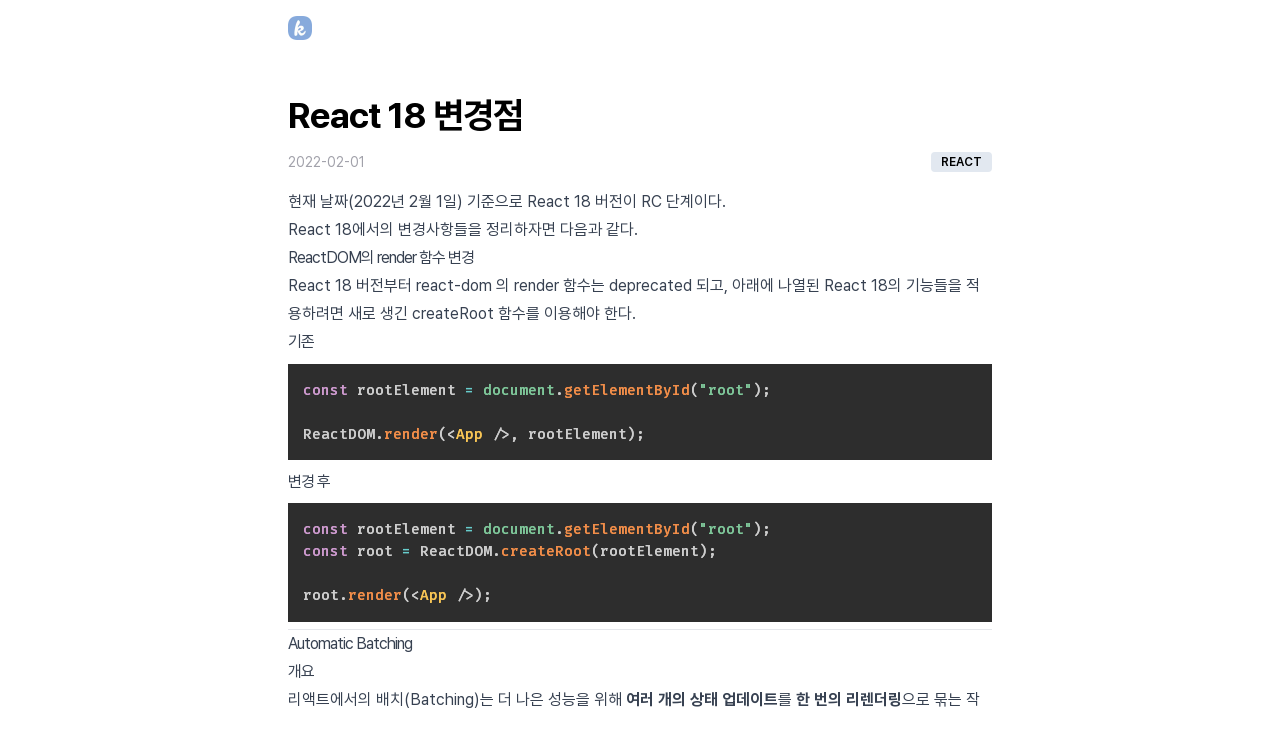

--- FILE ---
content_type: text/html; charset=utf-8
request_url: https://kimbiyam.me/posts/react/react-18-changes
body_size: 20902
content:
<!DOCTYPE html><html lang="ko" data-sentry-component="RootLayout" data-sentry-source-file="layout.tsx"><head><meta charSet="utf-8"/><link rel="preconnect" href="/" crossorigin=""/><meta name="viewport" content="width=device-width, initial-scale=1"/><link rel="preload" as="image" imageSrcSet="/_next/image?url=%2F_next%2Fstatic%2Fmedia%2Ficon.9490b64f.png&amp;w=96&amp;q=75 1x, /_next/image?url=%2F_next%2Fstatic%2Fmedia%2Ficon.9490b64f.png&amp;w=256&amp;q=75 2x"/><link rel="preload" as="image" imageSrcSet="/_next/image?url=%2Fimages%2Fposts%2Freact%2Freact-18-changes_1.png&amp;w=1280&amp;q=75 1x"/><link rel="preload" as="image" imageSrcSet="/_next/image?url=%2Fimages%2Fposts%2Freact%2Freact-18-changes_2.png&amp;w=1280&amp;q=75 1x"/><link rel="preload" as="image" imageSrcSet="/_next/image?url=%2Fimages%2Fposts%2Freact%2Freact-18-changes_3.png&amp;w=1024&amp;q=75 1x, /_next/image?url=%2Fimages%2Fposts%2Freact%2Freact-18-changes_3.png&amp;w=1280&amp;q=75 2x"/><link rel="preload" as="image" imageSrcSet="/_next/image?url=%2Fimages%2Fposts%2Freact%2Freact-18-changes_4.png&amp;w=1280&amp;q=75 1x"/><link rel="preload" as="image" imageSrcSet="/_next/image?url=%2Fimages%2Fposts%2Freact%2Freact-18-changes_5.png&amp;w=1280&amp;q=75 1x"/><link rel="preload" as="image" imageSrcSet="/_next/image?url=%2Fimages%2Fposts%2Freact%2Freact-18-changes_6.png&amp;w=1280&amp;q=75 1x"/><link rel="preload" as="image" imageSrcSet="/_next/image?url=%2Fimages%2Fposts%2Freact%2Freact-18-changes_7.png&amp;w=1280&amp;q=75 1x"/><link rel="preload" as="image" imageSrcSet="/_next/image?url=%2Fimages%2Fposts%2Freact%2Freact-18-changes_8.png&amp;w=1280&amp;q=75 1x"/><link rel="preload" as="image" imageSrcSet="/_next/image?url=%2Fimages%2Fposts%2Freact%2Freact-18-changes_9.png&amp;w=1280&amp;q=75 1x"/><link rel="stylesheet" href="/_next/static/css/6d7e75ca0f76d253.css" data-precedence="next"/><link rel="stylesheet" href="/_next/static/css/b198d24b824b25e1.css" data-precedence="next"/><link rel="preload" as="script" fetchPriority="low" href="/_next/static/chunks/webpack-7deb56e27c45f136.js"/><script src="/_next/static/chunks/113b0c4f-40abfa30bf723a63.js" async=""></script><script src="/_next/static/chunks/d34ceda5-8cf31f946f376b1a.js" async=""></script><script src="/_next/static/chunks/822-8a21a819701c1175.js" async=""></script><script src="/_next/static/chunks/main-app-aedfa697098d5ba9.js" async=""></script><script src="/_next/static/chunks/157-a39e674daf0c8671.js" async=""></script><script src="/_next/static/chunks/612-1a6032451ef99e50.js" async=""></script><script src="/_next/static/chunks/app/layout-53ded12a5d48ad28.js" async=""></script><script src="/_next/static/chunks/app/error-b5263ee4f91afd33.js" async=""></script><script src="/_next/static/chunks/app/not-found-4dae1fed4ceb66ac.js" async=""></script><script src="/_next/static/chunks/app/posts/%5Bsubdirectory%5D/%5Bid%5D/not-found-4ad8eb4482ebd608.js" async=""></script><script src="/_next/static/chunks/app/global-error-9c70b4e04209c335.js" async=""></script><script src="/_next/static/chunks/app/posts/%5Bsubdirectory%5D/%5Bid%5D/page-0a42449caac2fc5c.js" async=""></script><link rel="preload" href="https://www.googletagmanager.com/gtag/js?id=G-09WJG5WWRL" as="script"/><link rel="preload" as="image" imageSrcSet="/_next/image?url=%2Fimages%2Fposts%2Freact%2Freact-18-changes_10.png&amp;w=1280&amp;q=75 1x"/><link rel="preload" as="image" imageSrcSet="/_next/image?url=%2Fimages%2Fposts%2Freact%2Freact-18-changes_11.png&amp;w=1280&amp;q=75 1x"/><link rel="preload" as="image" imageSrcSet="/_next/image?url=%2Fimages%2Fposts%2Freact%2Freact-18-changes_12.png&amp;w=1280&amp;q=75 1x"/><link rel="preload" as="image" imageSrcSet="/_next/image?url=%2Fimages%2Fposts%2Freact%2Freact-18-changes_13.png&amp;w=1280&amp;q=75 1x"/><link rel="preload" as="image" imageSrcSet="/_next/image?url=%2Fimages%2Fposts%2Freact%2Freact-18-changes_14.png&amp;w=1280&amp;q=75 1x"/><link rel="preload" as="image" imageSrcSet="/_next/image?url=%2Fimages%2Fprofile.jpeg&amp;w=64&amp;q=75 1x, /_next/image?url=%2Fimages%2Fprofile.jpeg&amp;w=128&amp;q=75 2x"/><meta name="next-size-adjust" content=""/><link rel="stylesheet preload" as="style" crossorigin="" href="https://cdn.jsdelivr.net/gh/orioncactus/pretendard@v1.3.9/dist/web/static/pretendard-dynamic-subset.min.css"/><meta name="theme-color" content="#171717"/><title>React 18 변경점 | KimBiYam.log</title><meta name="description" content="현재 날짜(2022년 2월 1일) 기준으로 React 18 버전이 RC 단계이다.React 18에서의 변경사항들을 정리하자면 다음과 같다.React 18 버전부터 react-dom 의 render 함수는 deprecated 되고,아래에 나열된 React 18의 기능들을 적용하려면 새로 생긴 createRoot 함수를 이용해야 한다.기존..."/><meta name="keywords" content="blog,블로그,kimbiyam,kimbiyam.log,hot9998"/><meta name="google-site-verification" content="lt3xXKrAZylZhB3etF3whE_jo7pIfDyv04SGS30EsHg"/><meta name="naver-site-verification" content="4960a73d32bf8b58977f07afa47c56b94ef3883b"/><meta name="format-detection" content="telephone=no"/><meta property="og:title" content="React 18 변경점 | KimBiYam.log"/><meta property="og:description" content="현재 날짜(2022년 2월 1일) 기준으로 React 18 버전이 RC 단계이다.React 18에서의 변경사항들을 정리하자면 다음과 같다.React 18 버전부터 react-dom 의 render 함수는 deprecated 되고,아래에 나열된 React 18의 기능들을 적용하려면 새로 생긴 createRoot 함수를 이용해야 한다.기존..."/><meta property="og:url" content="https://www.kimbiyam.me/posts/react/react-18-changes"/><meta property="og:image" content="https://www.kimbiyam.me/api/og?title=React+18+%EB%B3%80%EA%B2%BD%EC%A0%90"/><meta property="og:image:width" content="1200"/><meta property="og:image:height" content="630"/><meta property="og:type" content="article"/><meta name="twitter:card" content="summary"/><meta name="twitter:title" content="React 18 변경점 | KimBiYam.log"/><meta name="twitter:description" content="현재 날짜(2022년 2월 1일) 기준으로 React 18 버전이 RC 단계이다.React 18에서의 변경사항들을 정리하자면 다음과 같다.React 18 버전부터 react-dom 의 render 함수는 deprecated 되고,아래에 나열된 React 18의 기능들을 적용하려면 새로 생긴 createRoot 함수를 이용해야 한다.기존..."/><meta name="twitter:image" content="https://www.kimbiyam.me/api/og?title=React+18+%EB%B3%80%EA%B2%BD%EC%A0%90"/><meta name="twitter:image:width" content="1200"/><meta name="twitter:image:height" content="630"/><link rel="icon" href="/favicon.ico?214ab23e5aa608a2" type="image/x-icon" sizes="16x16"/><link rel="icon" href="/icon.png?9490b64fd2095736" type="image/png" sizes="96x96"/><link rel="apple-touch-icon" href="/apple-icon.png?114f16e11edc767e" type="image/png" sizes="180x180"/><meta name="sentry-trace" content="8a27389bb5039dc8489376ef4641ed77-f2af50da4b4a9d6b-1"/><meta name="baggage" content="sentry-environment=vercel-production,sentry-release=ff88863188e6c5cb77c2e38f32215237b75b2172,sentry-public_key=51c548caea0de86c38768de5cd950a5e,sentry-trace_id=8a27389bb5039dc8489376ef4641ed77,sentry-org_id=4507321481691136,sentry-transaction=GET%20%2Fposts%2F%5Bsubdirectory%5D%2F%5Bid%5D,sentry-sampled=true,sentry-sample_rand=0.9347561456355686,sentry-sample_rate=1"/><script src="/_next/static/chunks/polyfills-42372ed130431b0a.js" noModule=""></script></head><body class="main-container main-font-color"><div hidden=""><!--$--><!--/$--></div><script>!function(){try{var d=document.documentElement,c=d.classList;c.remove('light','dark');var e=localStorage.getItem('theme');if('system'===e||(!e&&false)){var t='(prefers-color-scheme: dark)',m=window.matchMedia(t);if(m.media!==t||m.matches){d.style.colorScheme = 'dark';c.add('dark')}else{d.style.colorScheme = 'light';c.add('light')}}else if(e){c.add(e|| '')}else{c.add('light')}if(e==='light'||e==='dark'||!e)d.style.colorScheme=e||'light'}catch(e){}}()</script><header class="fixed z-50 flex items-center w-full h-14 bg-inherit" data-sentry-element="m.header" data-sentry-source-file="Header.tsx"><div class="container flex items-center h-full max-w-screen-md px-4 md:px-8 "><a class="w-6 h-6" data-sentry-element="Link" data-sentry-component="Logo" data-sentry-source-file="Logo.tsx" href="/"><img alt="logo" data-sentry-element="Image" data-sentry-source-file="Logo.tsx" width="96" height="96" decoding="async" data-nimg="1" style="color:transparent" srcSet="/_next/image?url=%2F_next%2Fstatic%2Fmedia%2Ficon.9490b64f.png&amp;w=96&amp;q=75 1x, /_next/image?url=%2F_next%2Fstatic%2Fmedia%2Ficon.9490b64f.png&amp;w=256&amp;q=75 2x" src="/_next/image?url=%2F_next%2Fstatic%2Fmedia%2Ficon.9490b64f.png&amp;w=256&amp;q=75"/></a><div class="flex-1 pl-4" data-sentry-component="HeaderTitle" data-sentry-source-file="HeaderTitle.tsx"></div></div></header><main class="w-full min-h-[calc(100vh-theme(spacing.8))]"><div class="container h-full max-w-screen-md px-6 pt-16 md:px-8"><div data-sentry-component="PostDetailPage" data-sentry-source-file="page.tsx"><article class="relative mt-8" data-sentry-component="PostView" data-sentry-source-file="PostView.tsx"><h1 class="text-3xl font-bold md:text-4xl">React 18 변경점</h1><div class="flex items-center justify-between my-4"><p class="text-sm text-zinc-400 dark:text-zinc-500" data-sentry-component="PostDateText" data-sentry-source-file="PostDateText.tsx">2022-02-01</p><span class="text-xs primary-button font-semibold px-2.5 py-0.5 rounded" data-sentry-component="TagBadge" data-sentry-source-file="TagBadge.tsx">REACT</span></div><div class="w-full max-w-full prose dark:prose-dark"><div class="__variable_569fd5"><p>현재 날짜(2022년 2월 1일) 기준으로 React 18 버전이 <a href="https://github.com/reactwg/react-18/discussions/9">RC 단계</a>이다.</p>
<p>React 18에서의 변경사항들을 정리하자면 다음과 같다.</p>
<h2 id="reactdom의-render-함수-변경" data-sentry-element="Tag" data-sentry-component="HeadingLink" data-sentry-source-file="HeadingLink.tsx"><a href="#reactdom의-render-함수-변경" class="flex items-center no-underline hover:underline group">ReactDOM의 render 함수 변경<svg xmlns="http://www.w3.org/2000/svg" fill="none" stroke="currentColor" stroke-width="2" viewBox="0 0 24 24" class="hidden w-4 h-4 ml-1 group-hover:block opacity-60" data-sentry-element="LinkIcon" data-sentry-source-file="HeadingLink.tsx"><path stroke-linecap="round" stroke-linejoin="round" d="M13.828 10.172a4 4 0 0 0-5.656 0l-4 4a4 4 0 1 0 5.656 5.656l1.102-1.101m-.758-4.899a4 4 0 0 0 5.656 0l4-4a4 4 0 0 0-5.656-5.656l-1.1 1.1"></path></svg></a></h2>
<p>React 18 버전부터 <code>react-dom</code> 의 <code>render</code> 함수는 deprecated 되고,
아래에 나열된 React 18의 기능들을 적용하려면 새로 생긴 <code>createRoot</code> 함수를 이용해야 한다.</p>
<h3 id="기존" data-sentry-element="Tag" data-sentry-component="HeadingLink" data-sentry-source-file="HeadingLink.tsx"><a href="#기존" class="flex items-center no-underline hover:underline group">기존<svg xmlns="http://www.w3.org/2000/svg" fill="none" stroke="currentColor" stroke-width="2" viewBox="0 0 24 24" class="hidden w-4 h-4 ml-1 group-hover:block opacity-60" data-sentry-element="LinkIcon" data-sentry-source-file="HeadingLink.tsx"><path stroke-linecap="round" stroke-linejoin="round" d="M13.828 10.172a4 4 0 0 0-5.656 0l-4 4a4 4 0 1 0 5.656 5.656l1.102-1.101m-.758-4.899a4 4 0 0 0 5.656 0l4-4a4 4 0 0 0-5.656-5.656l-1.1 1.1"></path></svg></a></h3>
<pre class="language-jsx"><code class="language-jsx"><span class="token keyword">const</span> rootElement <span class="token operator">=</span> <span class="token dom variable">document</span><span class="token punctuation">.</span><span class="token method function property-access">getElementById</span><span class="token punctuation">(</span><span class="token string">&quot;root&quot;</span><span class="token punctuation">)</span><span class="token punctuation">;</span>

<span class="token maybe-class-name">ReactDOM</span><span class="token punctuation">.</span><span class="token method function property-access">render</span><span class="token punctuation">(</span><span class="token tag"><span class="token tag"><span class="token punctuation">&lt;</span><span class="token class-name">App</span></span> <span class="token punctuation">/&gt;</span></span><span class="token punctuation">,</span> rootElement<span class="token punctuation">)</span><span class="token punctuation">;</span>
</code></pre>
<h3 id="변경-후" data-sentry-element="Tag" data-sentry-component="HeadingLink" data-sentry-source-file="HeadingLink.tsx"><a href="#변경-후" class="flex items-center no-underline hover:underline group">변경 후<svg xmlns="http://www.w3.org/2000/svg" fill="none" stroke="currentColor" stroke-width="2" viewBox="0 0 24 24" class="hidden w-4 h-4 ml-1 group-hover:block opacity-60" data-sentry-element="LinkIcon" data-sentry-source-file="HeadingLink.tsx"><path stroke-linecap="round" stroke-linejoin="round" d="M13.828 10.172a4 4 0 0 0-5.656 0l-4 4a4 4 0 1 0 5.656 5.656l1.102-1.101m-.758-4.899a4 4 0 0 0 5.656 0l4-4a4 4 0 0 0-5.656-5.656l-1.1 1.1"></path></svg></a></h3>
<pre class="language-jsx"><code class="language-jsx"><span class="token keyword">const</span> rootElement <span class="token operator">=</span> <span class="token dom variable">document</span><span class="token punctuation">.</span><span class="token method function property-access">getElementById</span><span class="token punctuation">(</span><span class="token string">&quot;root&quot;</span><span class="token punctuation">)</span><span class="token punctuation">;</span>
<span class="token keyword">const</span> root <span class="token operator">=</span> <span class="token maybe-class-name">ReactDOM</span><span class="token punctuation">.</span><span class="token method function property-access">createRoot</span><span class="token punctuation">(</span>rootElement<span class="token punctuation">)</span><span class="token punctuation">;</span>

root<span class="token punctuation">.</span><span class="token method function property-access">render</span><span class="token punctuation">(</span><span class="token tag"><span class="token tag"><span class="token punctuation">&lt;</span><span class="token class-name">App</span></span> <span class="token punctuation">/&gt;</span></span><span class="token punctuation">)</span><span class="token punctuation">;</span>
</code></pre>
<hr/>
<h2 id="automatic-batching" data-sentry-element="Tag" data-sentry-component="HeadingLink" data-sentry-source-file="HeadingLink.tsx"><a href="#automatic-batching" class="flex items-center no-underline hover:underline group">Automatic Batching<svg xmlns="http://www.w3.org/2000/svg" fill="none" stroke="currentColor" stroke-width="2" viewBox="0 0 24 24" class="hidden w-4 h-4 ml-1 group-hover:block opacity-60" data-sentry-element="LinkIcon" data-sentry-source-file="HeadingLink.tsx"><path stroke-linecap="round" stroke-linejoin="round" d="M13.828 10.172a4 4 0 0 0-5.656 0l-4 4a4 4 0 1 0 5.656 5.656l1.102-1.101m-.758-4.899a4 4 0 0 0 5.656 0l4-4a4 4 0 0 0-5.656-5.656l-1.1 1.1"></path></svg></a></h2>
<h3 id="개요" data-sentry-element="Tag" data-sentry-component="HeadingLink" data-sentry-source-file="HeadingLink.tsx"><a href="#개요" class="flex items-center no-underline hover:underline group">개요<svg xmlns="http://www.w3.org/2000/svg" fill="none" stroke="currentColor" stroke-width="2" viewBox="0 0 24 24" class="hidden w-4 h-4 ml-1 group-hover:block opacity-60" data-sentry-element="LinkIcon" data-sentry-source-file="HeadingLink.tsx"><path stroke-linecap="round" stroke-linejoin="round" d="M13.828 10.172a4 4 0 0 0-5.656 0l-4 4a4 4 0 1 0 5.656 5.656l1.102-1.101m-.758-4.899a4 4 0 0 0 5.656 0l4-4a4 4 0 0 0-5.656-5.656l-1.1 1.1"></path></svg></a></h3>
<blockquote>
<p>리액트에서의 배치(Batching)는 더 나은 성능을 위해 <strong>여러 개의 상태 업데이트</strong>를
<strong>한 번의 리렌더링</strong>으로 묶는 작업을 의미한다.</p>
</blockquote>
<p>아래 예시의 경우 <code>handleClick</code> 이벤트 핸들러에서 상태 업데이트를 2번 실행한다.
상태 업데이트를 2번 실행함으로 렌더링도 2번 실행한다고 생각할 수 있지만,
기본적으로 리액트는 배치를 수행해서 한 번의 리렌더링으로 처리한다.</p>
<pre class="language-jsx"><code class="language-jsx"><span class="token keyword">const</span> <span class="token function-variable function"><span class="token maybe-class-name">Batching</span></span> <span class="token operator">=</span> <span class="token punctuation">(</span><span class="token punctuation">)</span> <span class="token arrow operator">=&gt;</span> <span class="token punctuation">{</span>
	<span class="token keyword">const</span> <span class="token punctuation">[</span>count<span class="token punctuation">,</span> setCount<span class="token punctuation">]</span> <span class="token operator">=</span> <span class="token function">useState</span><span class="token punctuation">(</span><span class="token number">0</span><span class="token punctuation">)</span><span class="token punctuation">;</span>
	<span class="token keyword">const</span> <span class="token punctuation">[</span>flag<span class="token punctuation">,</span> setFlag<span class="token punctuation">]</span> <span class="token operator">=</span> <span class="token function">useState</span><span class="token punctuation">(</span><span class="token boolean">false</span><span class="token punctuation">)</span><span class="token punctuation">;</span>

	<span class="token keyword">const</span> <span class="token function-variable function">handleClick</span> <span class="token operator">=</span> <span class="token punctuation">(</span><span class="token punctuation">)</span> <span class="token arrow operator">=&gt;</span> <span class="token punctuation">{</span>
		<span class="token function">setCount</span><span class="token punctuation">(</span><span class="token punctuation">(</span><span class="token parameter">prevCount</span><span class="token punctuation">)</span> <span class="token arrow operator">=&gt;</span> prevCount <span class="token operator">+</span> <span class="token number">1</span><span class="token punctuation">)</span><span class="token punctuation">;</span> <span class="token comment">// 리렌더링 되지않음</span>
		<span class="token function">setFlag</span><span class="token punctuation">(</span><span class="token punctuation">(</span><span class="token parameter">prevFlag</span><span class="token punctuation">)</span> <span class="token arrow operator">=&gt;</span> <span class="token operator">!</span>prevFlag<span class="token punctuation">)</span><span class="token punctuation">;</span> <span class="token comment">// 리렌더링 되지않음</span>
		<span class="token comment">// 함수가 종료될 때 리렌더링</span>
	<span class="token punctuation">}</span>

	<span class="token keyword control-flow">return</span> <span class="token punctuation">(</span>
		<span class="token tag"><span class="token tag"><span class="token punctuation">&lt;</span>div</span><span class="token punctuation">&gt;</span></span><span class="token plain-text">
			</span><span class="token tag"><span class="token tag"><span class="token punctuation">&lt;</span>p</span><span class="token punctuation">&gt;</span></span><span class="token plain-text">Count : </span><span class="token punctuation">{</span>count<span class="token punctuation">}</span><span class="token tag"><span class="token tag"><span class="token punctuation">&lt;/</span>p</span><span class="token punctuation">&gt;</span></span><span class="token plain-text">
			</span><span class="token tag"><span class="token tag"><span class="token punctuation">&lt;</span>p</span><span class="token punctuation">&gt;</span></span><span class="token plain-text">Flag : </span><span class="token punctuation">{</span>flag<span class="token punctuation">.</span><span class="token method function property-access">toString</span><span class="token punctuation">(</span><span class="token punctuation">)</span><span class="token punctuation">}</span><span class="token tag"><span class="token tag"><span class="token punctuation">&lt;/</span>p</span><span class="token punctuation">&gt;</span></span><span class="token plain-text">
			</span><span class="token tag"><span class="token tag"><span class="token punctuation">&lt;</span>button</span> <span class="token attr-name">type</span><span class="token attr-value"><span class="token punctuation attr-equals">=</span><span class="token punctuation">&quot;</span>button<span class="token punctuation">&quot;</span></span> <span class="token attr-name">onClick</span><span class="token script language-javascript"><span class="token script-punctuation punctuation">=</span><span class="token punctuation">{</span>handleClick<span class="token punctuation">}</span></span><span class="token punctuation">&gt;</span></span><span class="token plain-text">
				Increment
			</span><span class="token tag"><span class="token tag"><span class="token punctuation">&lt;/</span>button</span><span class="token punctuation">&gt;</span></span><span class="token plain-text">
		</span><span class="token tag"><span class="token tag"><span class="token punctuation">&lt;/</span>div</span><span class="token punctuation">&gt;</span></span>
	<span class="token punctuation">)</span><span class="token punctuation">;</span>
<span class="token punctuation">}</span><span class="token punctuation">;</span>

<span class="token keyword module">export</span> <span class="token keyword module">default</span> <span class="token maybe-class-name">Batching</span><span class="token punctuation">;</span>
</code></pre>
<p>하지만 React 18 이전까지는 React의 이벤트 핸들러에만 배치가 적용되고,
Promise 내부에서의 업데이트, setTimeout, 네이티브 이벤트 핸들러 등에서는 배치가 적용되지 않았다.</p>
<p><code>React 18 이전</code></p>
<pre class="language-jsx"><code class="language-jsx"><span class="token comment">// Promise 내부에서의 업데이트</span>
<span class="token function">fetch</span><span class="token punctuation">(</span><span class="token comment">/*..something..*/</span><span class="token punctuation">)</span><span class="token punctuation">.</span><span class="token method function property-access">then</span><span class="token punctuation">(</span><span class="token punctuation">(</span><span class="token punctuation">)</span> <span class="token arrow operator">=&gt;</span> <span class="token punctuation">{</span>
	<span class="token function">setCount</span><span class="token punctuation">(</span><span class="token punctuation">(</span><span class="token parameter">prevCount</span><span class="token punctuation">)</span> <span class="token arrow operator">=&gt;</span> prevCount <span class="token operator">+</span> <span class="token number">1</span><span class="token punctuation">)</span><span class="token punctuation">;</span> <span class="token comment">// 리렌더링</span>
	<span class="token function">setFlag</span><span class="token punctuation">(</span><span class="token punctuation">(</span><span class="token parameter">prevFlag</span><span class="token punctuation">)</span> <span class="token arrow operator">=&gt;</span> <span class="token operator">!</span>prevFlag<span class="token punctuation">)</span><span class="token punctuation">;</span> <span class="token comment">// 리렌더링</span>
<span class="token punctuation">}</span><span class="token punctuation">)</span><span class="token punctuation">;</span>

<span class="token comment">// setTimeout </span>
<span class="token function">setTimeout</span><span class="token punctuation">(</span><span class="token punctuation">(</span><span class="token punctuation">)</span> <span class="token arrow operator">=&gt;</span><span class="token punctuation">{</span>
	<span class="token function">setCount</span><span class="token punctuation">(</span><span class="token punctuation">(</span><span class="token parameter">prevCount</span><span class="token punctuation">)</span> <span class="token arrow operator">=&gt;</span> prevCount <span class="token operator">+</span> <span class="token number">1</span><span class="token punctuation">)</span><span class="token punctuation">;</span> <span class="token comment">// 리렌더링</span>
	<span class="token function">setFlag</span><span class="token punctuation">(</span><span class="token punctuation">(</span><span class="token parameter">prevFlag</span><span class="token punctuation">)</span> <span class="token arrow operator">=&gt;</span> <span class="token operator">!</span>prevFlag<span class="token punctuation">)</span><span class="token punctuation">;</span> <span class="token comment">// 리렌더링</span>
<span class="token punctuation">}</span><span class="token punctuation">,</span> <span class="token number">1000</span><span class="token punctuation">)</span><span class="token punctuation">;</span>

<span class="token comment">// 네이티브 이벤트 핸들러</span>
elm<span class="token punctuation">.</span><span class="token method function property-access">addEventListener</span><span class="token punctuation">(</span><span class="token string">&#x27;click&#x27;</span><span class="token punctuation">,</span> <span class="token punctuation">(</span><span class="token punctuation">)</span> <span class="token arrow operator">=&gt;</span> <span class="token punctuation">{</span>
	<span class="token function">setCount</span><span class="token punctuation">(</span><span class="token punctuation">(</span><span class="token parameter">prevCount</span><span class="token punctuation">)</span> <span class="token arrow operator">=&gt;</span> prevCount <span class="token operator">+</span> <span class="token number">1</span><span class="token punctuation">)</span><span class="token punctuation">;</span> <span class="token comment">// 리렌더링</span>
	<span class="token function">setFlag</span><span class="token punctuation">(</span><span class="token punctuation">(</span><span class="token parameter">prevFlag</span><span class="token punctuation">)</span> <span class="token arrow operator">=&gt;</span> <span class="token operator">!</span>prevFlag<span class="token punctuation">)</span><span class="token punctuation">;</span> <span class="token comment">// 리렌더링</span>
<span class="token punctuation">}</span>
</code></pre>
<h2 id="automatic-batching-이란" data-sentry-element="Tag" data-sentry-component="HeadingLink" data-sentry-source-file="HeadingLink.tsx"><a href="#automatic-batching-이란" class="flex items-center no-underline hover:underline group">Automatic batching 이란?<svg xmlns="http://www.w3.org/2000/svg" fill="none" stroke="currentColor" stroke-width="2" viewBox="0 0 24 24" class="hidden w-4 h-4 ml-1 group-hover:block opacity-60" data-sentry-element="LinkIcon" data-sentry-source-file="HeadingLink.tsx"><path stroke-linecap="round" stroke-linejoin="round" d="M13.828 10.172a4 4 0 0 0-5.656 0l-4 4a4 4 0 1 0 5.656 5.656l1.102-1.101m-.758-4.899a4 4 0 0 0 5.656 0l4-4a4 4 0 0 0-5.656-5.656l-1.1 1.1"></path></svg></a></h2>
<p><code>createRoot</code> 가 적용된 React 18부터는 상태 업데이트 호출 위치와 상관없이
<strong>모든 업데이트가 배치가 수행하도록 변경</strong>되었다.</p>
<p>리액트 팀에서는 이에 따라서 렌더링 작업이 줄어들고 앱의 성능이 향상이 기대된다고 한다.</p>
<p><code>React 18 이후</code></p>
<pre class="language-jsx"><code class="language-jsx"><span class="token comment">// Promise 내부에서의 업데이트</span>
<span class="token function">fetch</span><span class="token punctuation">(</span><span class="token comment">/*..something..*/</span><span class="token punctuation">)</span><span class="token punctuation">.</span><span class="token method function property-access">then</span><span class="token punctuation">(</span><span class="token punctuation">(</span><span class="token punctuation">)</span> <span class="token arrow operator">=&gt;</span> <span class="token punctuation">{</span>
	<span class="token function">setCount</span><span class="token punctuation">(</span><span class="token punctuation">(</span><span class="token parameter">prevCount</span><span class="token punctuation">)</span> <span class="token arrow operator">=&gt;</span> prevCount <span class="token operator">+</span> <span class="token number">1</span><span class="token punctuation">)</span><span class="token punctuation">;</span> <span class="token comment">// 리렌더링 되지않음</span>
	<span class="token function">setFlag</span><span class="token punctuation">(</span><span class="token punctuation">(</span><span class="token parameter">prevFlag</span><span class="token punctuation">)</span> <span class="token arrow operator">=&gt;</span> <span class="token operator">!</span>prevFlag<span class="token punctuation">)</span><span class="token punctuation">;</span> <span class="token comment">// 리렌더링 되지않음</span>
	<span class="token comment">// 함수가 종료될 때 리렌더링</span>
<span class="token punctuation">}</span><span class="token punctuation">)</span><span class="token punctuation">;</span>

<span class="token comment">// setTimeout </span>
<span class="token function">setTimeout</span><span class="token punctuation">(</span><span class="token punctuation">(</span><span class="token punctuation">)</span> <span class="token arrow operator">=&gt;</span><span class="token punctuation">{</span>
	<span class="token function">setCount</span><span class="token punctuation">(</span><span class="token punctuation">(</span><span class="token parameter">prevCount</span><span class="token punctuation">)</span> <span class="token arrow operator">=&gt;</span> prevCount <span class="token operator">+</span> <span class="token number">1</span><span class="token punctuation">)</span><span class="token punctuation">;</span> <span class="token comment">// 리렌더링 되지않음</span>
	<span class="token function">setFlag</span><span class="token punctuation">(</span><span class="token punctuation">(</span><span class="token parameter">prevFlag</span><span class="token punctuation">)</span> <span class="token arrow operator">=&gt;</span> <span class="token operator">!</span>prevFlag<span class="token punctuation">)</span><span class="token punctuation">;</span> <span class="token comment">// 리렌더링 되지않음</span>
	<span class="token comment">// 함수가 종료될 때 리렌더링</span>
<span class="token punctuation">}</span><span class="token punctuation">,</span> <span class="token number">1000</span><span class="token punctuation">)</span><span class="token punctuation">;</span>

<span class="token comment">// 기본 이벤트 핸들러</span>
elm<span class="token punctuation">.</span><span class="token method function property-access">addEventListener</span><span class="token punctuation">(</span><span class="token string">&#x27;click&#x27;</span><span class="token punctuation">,</span> <span class="token punctuation">(</span><span class="token punctuation">)</span> <span class="token arrow operator">=&gt;</span> <span class="token punctuation">{</span>
	<span class="token function">setCount</span><span class="token punctuation">(</span><span class="token punctuation">(</span><span class="token parameter">prevCount</span><span class="token punctuation">)</span> <span class="token arrow operator">=&gt;</span> prevCount <span class="token operator">+</span> <span class="token number">1</span><span class="token punctuation">)</span><span class="token punctuation">;</span> <span class="token comment">// 리렌더링 되지않음</span>
	<span class="token function">setFlag</span><span class="token punctuation">(</span><span class="token punctuation">(</span><span class="token parameter">prevFlag</span><span class="token punctuation">)</span> <span class="token arrow operator">=&gt;</span> <span class="token operator">!</span>prevFlag<span class="token punctuation">)</span><span class="token punctuation">;</span> <span class="token comment">// 리렌더링 되지않음</span>
	<span class="token comment">// 함수가 종료될 때 리렌더링</span>
<span class="token punctuation">}</span>
</code></pre>
<p>권장되지는 않지만, 만약 배치를 사용하지 않고 강제로 리렌더링을 수행하고 싶다면
<code>ReactDOM.flushSync</code> 함수를 사용하면 된다.</p>
<pre class="language-jsx"><code class="language-jsx"><span class="token keyword module">import</span> <span class="token imports"><span class="token punctuation">{</span> flushSync <span class="token punctuation">}</span></span> <span class="token keyword module">from</span> <span class="token string">&#x27;react-dom&#x27;</span><span class="token punctuation">;</span>

<span class="token keyword">const</span> <span class="token function-variable function">handleClick</span> <span class="token operator">=</span> <span class="token punctuation">(</span><span class="token punctuation">)</span> <span class="token arrow operator">=&gt;</span> <span class="token punctuation">{</span>
	<span class="token function">flushSync</span><span class="token punctuation">(</span><span class="token punctuation">(</span><span class="token punctuation">)</span> <span class="token arrow operator">=&gt;</span> <span class="token punctuation">{</span>
		<span class="token function">setCounter</span><span class="token punctuation">(</span><span class="token punctuation">(</span><span class="token parameter">prevCount</span><span class="token punctuation">)</span> <span class="token arrow operator">=&gt;</span> prevCount <span class="token operator">+</span> <span class="token number">1</span><span class="token punctuation">)</span><span class="token punctuation">;</span>
	<span class="token punctuation">}</span><span class="token punctuation">)</span><span class="token punctuation">;</span>
	<span class="token comment">// 리렌더링</span>
	<span class="token function">flushSync</span><span class="token punctuation">(</span><span class="token punctuation">(</span><span class="token punctuation">)</span> <span class="token arrow operator">=&gt;</span> <span class="token punctuation">{</span>
		<span class="token function">setFlag</span><span class="token punctuation">(</span><span class="token punctuation">(</span><span class="token parameter">prevFlag</span><span class="token punctuation">)</span> <span class="token arrow operator">=&gt;</span> <span class="token operator">!</span>prevFlag<span class="token punctuation">)</span><span class="token punctuation">;</span>
	<span class="token punctuation">}</span><span class="token punctuation">)</span><span class="token punctuation">;</span>
	<span class="token comment">// 리렌더링</span>
<span class="token punctuation">}</span>
</code></pre>
<p>아래의 예시에서 버튼 클릭 시 콘솔 로그로 렌더링을 비교해 볼 수 있다.</p>
<h3 id="react-18-이전" data-sentry-element="Tag" data-sentry-component="HeadingLink" data-sentry-source-file="HeadingLink.tsx"><a href="#react-18-이전" class="flex items-center no-underline hover:underline group">React 18 이전<svg xmlns="http://www.w3.org/2000/svg" fill="none" stroke="currentColor" stroke-width="2" viewBox="0 0 24 24" class="hidden w-4 h-4 ml-1 group-hover:block opacity-60" data-sentry-element="LinkIcon" data-sentry-source-file="HeadingLink.tsx"><path stroke-linecap="round" stroke-linejoin="round" d="M13.828 10.172a4 4 0 0 0-5.656 0l-4 4a4 4 0 1 0 5.656 5.656l1.102-1.101m-.758-4.899a4 4 0 0 0 5.656 0l4-4a4 4 0 0 0-5.656-5.656l-1.1 1.1"></path></svg></a></h3>
<p><a href="https://codesandbox.io/s/react-18-before-batching-k33eq">예시 링크</a></p>
<h3 id="react-18" data-sentry-element="Tag" data-sentry-component="HeadingLink" data-sentry-source-file="HeadingLink.tsx"><a href="#react-18" class="flex items-center no-underline hover:underline group">React 18<svg xmlns="http://www.w3.org/2000/svg" fill="none" stroke="currentColor" stroke-width="2" viewBox="0 0 24 24" class="hidden w-4 h-4 ml-1 group-hover:block opacity-60" data-sentry-element="LinkIcon" data-sentry-source-file="HeadingLink.tsx"><path stroke-linecap="round" stroke-linejoin="round" d="M13.828 10.172a4 4 0 0 0-5.656 0l-4 4a4 4 0 1 0 5.656 5.656l1.102-1.101m-.758-4.899a4 4 0 0 0 5.656 0l4-4a4 4 0 0 0-5.656-5.656l-1.1 1.1"></path></svg></a></h3>
<p><a href="https://codesandbox.io/s/react-18-automatic-batching-5ucwm">예시 링크</a></p>
<hr/>
<h2 id="starttransition" data-sentry-element="Tag" data-sentry-component="HeadingLink" data-sentry-source-file="HeadingLink.tsx"><a href="#starttransition" class="flex items-center no-underline hover:underline group">startTransition<svg xmlns="http://www.w3.org/2000/svg" fill="none" stroke="currentColor" stroke-width="2" viewBox="0 0 24 24" class="hidden w-4 h-4 ml-1 group-hover:block opacity-60" data-sentry-element="LinkIcon" data-sentry-source-file="HeadingLink.tsx"><path stroke-linecap="round" stroke-linejoin="round" d="M13.828 10.172a4 4 0 0 0-5.656 0l-4 4a4 4 0 1 0 5.656 5.656l1.102-1.101m-.758-4.899a4 4 0 0 0 5.656 0l4-4a4 4 0 0 0-5.656-5.656l-1.1 1.1"></path></svg></a></h2>
<h3 id="개요-1" data-sentry-element="Tag" data-sentry-component="HeadingLink" data-sentry-source-file="HeadingLink.tsx"><a href="#개요-1" class="flex items-center no-underline hover:underline group">개요<svg xmlns="http://www.w3.org/2000/svg" fill="none" stroke="currentColor" stroke-width="2" viewBox="0 0 24 24" class="hidden w-4 h-4 ml-1 group-hover:block opacity-60" data-sentry-element="LinkIcon" data-sentry-source-file="HeadingLink.tsx"><path stroke-linecap="round" stroke-linejoin="round" d="M13.828 10.172a4 4 0 0 0-5.656 0l-4 4a4 4 0 1 0 5.656 5.656l1.102-1.101m-.758-4.899a4 4 0 0 0 5.656 0l4-4a4 4 0 0 0-5.656-5.656l-1.1 1.1"></path></svg></a></h3>
<p>일반적으로 상태가 업데이트될 때 화면이 즉각적으로 렌더링 되는 게 일반적이지만, <strong>화면의 변화를 지연시키고 싶은 경우도 있다.</strong> 예를 들면 사용자가 인풋에 입력한 값에 따라 렌더링이 많이 일어나는 경우가 있다.</p>
<p><img alt="Untitled" loading="eager" width="1522" height="1388" decoding="async" data-nimg="1" style="color:transparent" srcSet="/_next/image?url=%2Fimages%2Fposts%2Freact%2Freact-18-changes_1.png&amp;w=1280&amp;q=75 1x" src="/_next/image?url=%2Fimages%2Fposts%2Freact%2Freact-18-changes_1.png&amp;w=1280&amp;q=75"/></p>
<p>위와 같은 검색창에서 인풋은 사용자가 입력한 값에 따라서 즉각적으로 새로 렌더링 되어야 하는데 <strong>지연이 발생하면 응답이 제대로 되지 않는 것</strong>처럼 느낄 수 있다. 하지만 검색 결과 리스트의 렌더링은 비교적 렌더링 우선순위가 낮은 부분이라고 할 수 있다.</p>
<p>리액트 팀에서는 이 2가지의 상태 업데이트를 나누어서
인풋의 렌더링처럼 <strong>상호작용과 연관되어 즉시 렌더링</strong> 되어야 하는 업데이트는 <strong><code>Urgent updates</code></strong>,
리스트 렌더링처럼 <strong>즉각적으로 일어나지 않아도 되는</strong> 업데이트는 <strong><code>Transition updates</code></strong> 라고 정의하였다.</p>
<p>React 18 이전까지는 모든 업데이트가 <code>Urgent updates</code> 방식이였기 때문에, 렌더링에 우선순위를 지정하는 방법이 존재하지 않았다. 그래서 위와 같은 상황에서 개발자가 임의로 <strong>Throttle</strong> 혹은 <strong>Debounce</strong> 등을 이용해서 처리를 하는 경우가 많았다.</p>
<p><a href="https://pks2974.medium.com/throttle-%EC%99%80-debounce-%EA%B0%9C%EB%85%90-%EC%A0%95%EB%A6%AC%ED%95%98%EA%B8%B0-2335a9c426ff">Throttle 와 Debounce 개념 정리하기</a></p>
<h2 id="throttle--debounce-의-문제점" data-sentry-element="Tag" data-sentry-component="HeadingLink" data-sentry-source-file="HeadingLink.tsx"><a href="#throttle--debounce-의-문제점" class="flex items-center no-underline hover:underline group">Throttle &amp; Debounce 의 문제점<svg xmlns="http://www.w3.org/2000/svg" fill="none" stroke="currentColor" stroke-width="2" viewBox="0 0 24 24" class="hidden w-4 h-4 ml-1 group-hover:block opacity-60" data-sentry-element="LinkIcon" data-sentry-source-file="HeadingLink.tsx"><path stroke-linecap="round" stroke-linejoin="round" d="M13.828 10.172a4 4 0 0 0-5.656 0l-4 4a4 4 0 1 0 5.656 5.656l1.102-1.101m-.758-4.899a4 4 0 0 0 5.656 0l4-4a4 4 0 0 0-5.656-5.656l-1.1 1.1"></path></svg></a></h2>
<blockquote>
<p>Throttle 혹은 Debounce로 위와 같은 문제를 해결하였다고 하더라도 문제점이 존재한다.</p>
</blockquote>
<p><code>Debounce</code>는 사용자의 마지막 입력이 끝난 후 무거운 작업을 수행하게 된다.
예를 들어 debounce time을 0.5초로 지정한 경우 어떠한 경우에도 마지막 입력이 끝난 후 0.5초 뒤에
작업을 수행하게 되어있다. 그래서 기기 성능이 좋던 나쁘던 무조건 <code>일정 시간</code>을 기다려야 하는 단점이 생긴다.
그리고 입력 중에는 무거운 작업을 아예 처리하지 않는다는 점도 문제점이다.</p>
<p><code>Throttle</code> 의 경우 입력 중에 주기적으로 무거운 작업을 수행하는 방법이기 때문에,
입력 중 무거운 작업을 처리하지 않는 <strong>Debounce</strong> 의 단점은 개선할 수 있다.
하지만 Throttle도 결국에 입력 발생 시 <code>일정 시간</code> 동안 1번만 한 번만 작업이 수행하게 하는 방식이여서
기기 성능 간의 차이를 완벽하게 컨트롤할 수는 없다.</p>
<h2 id="starttransition-이란" data-sentry-element="Tag" data-sentry-component="HeadingLink" data-sentry-source-file="HeadingLink.tsx"><a href="#starttransition-이란" class="flex items-center no-underline hover:underline group">startTransition 이란?<svg xmlns="http://www.w3.org/2000/svg" fill="none" stroke="currentColor" stroke-width="2" viewBox="0 0 24 24" class="hidden w-4 h-4 ml-1 group-hover:block opacity-60" data-sentry-element="LinkIcon" data-sentry-source-file="HeadingLink.tsx"><path stroke-linecap="round" stroke-linejoin="round" d="M13.828 10.172a4 4 0 0 0-5.656 0l-4 4a4 4 0 1 0 5.656 5.656l1.102-1.101m-.758-4.899a4 4 0 0 0 5.656 0l4-4a4 4 0 0 0-5.656-5.656l-1.1 1.1"></path></svg></a></h2>
<p>이를 해결하기 위해서 React 18 에서는 <code>Urgent updates</code> 와 <code>Transition updates</code> 를
구분할 수 있는<code>startTransition</code> API가 추가되었다.</p>
<p>사용하기 위해선 <code>react</code> 패키지에서 바로 <code>startTransition</code> 함수를 가져오거나,
혹은 <code>react</code> 패키지의 <code>useTransition</code> hook을 사용하여 <code>startTransition</code> 함수를 가져온 후,
<code>Transition updates</code> 를 원하는 상태 업데이트를 <code>startTransition</code> 함수의 콜백 함수에서 사용하면 된다.</p>
<p>일반적으론 두 방식의 차이가 크게 없지만, <code>useTransition</code> hook 을 사용하면 트랜지션이 완료될 때까지 얼마 동안 기다릴지를 지정하는 <code>timeoutMs</code> 프로퍼티를 사용할 수 있고, 해당 트랜지션이 pending 상태인지 아닌지를 나타내는 상태인 <code>isPending</code> state를 제공한다.</p>
<p>pending 상태가 <code>timeoutMs</code> 프로퍼티에 지정한 시간이 넘어가는 경우 더 이상 업데이트를 기다리지 않고,
다시 업데이트 이전 상태를 보여주게 된다.</p>
<p><code>startTransition 사용</code></p>
<pre class="language-jsx"><code class="language-jsx"><span class="token keyword module">import</span> <span class="token imports"><span class="token punctuation">{</span> startTransition <span class="token punctuation">}</span></span> <span class="token keyword module">from</span> <span class="token string">&#x27;react&#x27;</span><span class="token punctuation">;</span>

<span class="token comment">// Urgent updates: 해당 state 변경 후 바로 렌더링</span>
<span class="token function">setInputValue</span><span class="token punctuation">(</span>input<span class="token punctuation">)</span><span class="token punctuation">;</span>

<span class="token comment">// 해당 함수 내부의 상태 업데이트를 모두 Transition updates로 변경</span>
<span class="token function">startTransition</span><span class="token punctuation">(</span><span class="token punctuation">(</span><span class="token punctuation">)</span> <span class="token arrow operator">=&gt;</span> <span class="token punctuation">{</span>
  <span class="token comment">// Transition updates: 우선순위가 낮은 transition updates 적용</span>
  <span class="token function">setSearchQuery</span><span class="token punctuation">(</span>input<span class="token punctuation">)</span><span class="token punctuation">;</span>
<span class="token punctuation">}</span><span class="token punctuation">)</span><span class="token punctuation">;</span>
</code></pre>
<p><code>useTransition hook 사용</code></p>
<pre class="language-jsx"><code class="language-jsx"><span class="token keyword module">import</span> <span class="token imports"><span class="token punctuation">{</span> useTransition <span class="token punctuation">}</span></span> <span class="token keyword module">from</span> <span class="token string">&quot;react&quot;</span><span class="token punctuation">;</span>

<span class="token comment">// timeoutMs 프로퍼티와 isPending 상태를 제공</span>
<span class="token keyword">const</span> <span class="token punctuation">[</span>isPending<span class="token punctuation">,</span> startTransition<span class="token punctuation">]</span> <span class="token operator">=</span> <span class="token function">useTransition</span><span class="token punctuation">(</span><span class="token punctuation">{</span> <span class="token literal-property property">timeoutMs</span><span class="token operator">:</span> <span class="token number">3000</span> <span class="token punctuation">}</span><span class="token punctuation">)</span><span class="token punctuation">;</span>

<span class="token comment">// Urgent updates: 해당 state 변경 후 바로 렌더링</span>
<span class="token function">setInputValue</span><span class="token punctuation">(</span>input<span class="token punctuation">)</span><span class="token punctuation">;</span>

<span class="token comment">// 해당 함수 내부의 상태 업데이트를 모두 Transition updates로 변경</span>
<span class="token function">startTransition</span><span class="token punctuation">(</span><span class="token punctuation">(</span><span class="token punctuation">)</span> <span class="token arrow operator">=&gt;</span> <span class="token punctuation">{</span>
  <span class="token comment">// Transition updates: 우선순위가 낮은 transition updates 적용</span>
  <span class="token function">setSearchQuery</span><span class="token punctuation">(</span>input<span class="token punctuation">)</span><span class="token punctuation">;</span>
<span class="token punctuation">}</span><span class="token punctuation">)</span><span class="token punctuation">;</span>
</code></pre>
<h2 id="starttransition-사용해-보기" data-sentry-element="Tag" data-sentry-component="HeadingLink" data-sentry-source-file="HeadingLink.tsx"><a href="#starttransition-사용해-보기" class="flex items-center no-underline hover:underline group">startTransition 사용해 보기<svg xmlns="http://www.w3.org/2000/svg" fill="none" stroke="currentColor" stroke-width="2" viewBox="0 0 24 24" class="hidden w-4 h-4 ml-1 group-hover:block opacity-60" data-sentry-element="LinkIcon" data-sentry-source-file="HeadingLink.tsx"><path stroke-linecap="round" stroke-linejoin="round" d="M13.828 10.172a4 4 0 0 0-5.656 0l-4 4a4 4 0 1 0 5.656 5.656l1.102-1.101m-.758-4.899a4 4 0 0 0 5.656 0l4-4a4 4 0 0 0-5.656-5.656l-1.1 1.1"></path></svg></a></h2>
<p>현실적으로 잘 일어나지 않는 경우겠지만 차이를 확실하게 느낄 수 있게 인풋에 입력이 되면 5000개의 리스트를 임의의 값으로 새로 업데이트하는 예시를 만들어보았다.</p>
<p>완전히 같은 코드에서 <code>startTransition</code> 적용 여부에 따라 차이가 얼마나 나는지 비교가 가능하다.
양쪽 다 연속적으로 인풋에 값을 입력해 보면 확실히 차이를 느낄 수 있다.</p>
<p><strong>startTransition 을 적용하지 않은 쪽</strong>은 매번 리스트 업데이트가 일어나게 되어서
인풋의 값이 업데이트가 느려져서 인풋 렌더링이 되지 않는 경우가 계속해서 발생한다.</p>
<p><strong>startTransition 을 적용한 쪽</strong>은 인풋의 값 업데이트가 우선적으로 실행되어서
인풋 렌더링이 되지 않는 경우가 현저히 줄어들고, 리스트 업데이트가 뒤늦게 실행되는 것을 확인할 수 있다.
예시처럼 <code>useTransition</code> hook의 <code>isPending</code> 상태로 업데이트 진행 상태에 대한 로딩처리 또한 가능하다.</p>
<h3 id="예시" data-sentry-element="Tag" data-sentry-component="HeadingLink" data-sentry-source-file="HeadingLink.tsx"><a href="#예시" class="flex items-center no-underline hover:underline group">예시<svg xmlns="http://www.w3.org/2000/svg" fill="none" stroke="currentColor" stroke-width="2" viewBox="0 0 24 24" class="hidden w-4 h-4 ml-1 group-hover:block opacity-60" data-sentry-element="LinkIcon" data-sentry-source-file="HeadingLink.tsx"><path stroke-linecap="round" stroke-linejoin="round" d="M13.828 10.172a4 4 0 0 0-5.656 0l-4 4a4 4 0 1 0 5.656 5.656l1.102-1.101m-.758-4.899a4 4 0 0 0 5.656 0l4-4a4 4 0 0 0-5.656-5.656l-1.1 1.1"></path></svg></a></h3>
<p><a href="https://codesandbox.io/s/react-18-start-transition-630ms?fontsize=14&amp;hidenavigation=1&amp;theme=dark&amp;file=/src/App.js">예시 링크</a></p>
<hr/>
<h2 id="new-suspense-ssr-architecture" data-sentry-element="Tag" data-sentry-component="HeadingLink" data-sentry-source-file="HeadingLink.tsx"><a href="#new-suspense-ssr-architecture" class="flex items-center no-underline hover:underline group">New Suspense SSR Architecture<svg xmlns="http://www.w3.org/2000/svg" fill="none" stroke="currentColor" stroke-width="2" viewBox="0 0 24 24" class="hidden w-4 h-4 ml-1 group-hover:block opacity-60" data-sentry-element="LinkIcon" data-sentry-source-file="HeadingLink.tsx"><path stroke-linecap="round" stroke-linejoin="round" d="M13.828 10.172a4 4 0 0 0-5.656 0l-4 4a4 4 0 1 0 5.656 5.656l1.102-1.101m-.758-4.899a4 4 0 0 0 5.656 0l4-4a4 4 0 0 0-5.656-5.656l-1.1 1.1"></path></svg></a></h2>
<h3 id="개요-2" data-sentry-element="Tag" data-sentry-component="HeadingLink" data-sentry-source-file="HeadingLink.tsx"><a href="#개요-2" class="flex items-center no-underline hover:underline group">개요<svg xmlns="http://www.w3.org/2000/svg" fill="none" stroke="currentColor" stroke-width="2" viewBox="0 0 24 24" class="hidden w-4 h-4 ml-1 group-hover:block opacity-60" data-sentry-element="LinkIcon" data-sentry-source-file="HeadingLink.tsx"><path stroke-linecap="round" stroke-linejoin="round" d="M13.828 10.172a4 4 0 0 0-5.656 0l-4 4a4 4 0 1 0 5.656 5.656l1.102-1.101m-.758-4.899a4 4 0 0 0 5.656 0l4-4a4 4 0 0 0-5.656-5.656l-1.1 1.1"></path></svg></a></h3>
<p>React 18에서는 <strong>server-side rendering(이하 SSR)</strong> 성능 개선을 위해 아키텍처가 개선되었다.
React 16.6부터 data fetching 을 위한 <a href="https://ko.reactjs.org/docs/concurrent-mode-suspense.html">Suspense</a> 를 실험적으로 추가하였는데,
기존에는 SSR에 적용이 불가능 한 기능이였지만 React 18부터는 SSR 시에도 사용이 가능하다고 한다.
더불어 코드 스플리팅을 위한 <a href="https://ko.reactjs.org/docs/code-splitting.html">React.lazy</a> 또한 SSR 시 사용 가능하다고 한다.</p>
<h2 id="server-side-rendering-이란" data-sentry-element="Tag" data-sentry-component="HeadingLink" data-sentry-source-file="HeadingLink.tsx"><a href="#server-side-rendering-이란" class="flex items-center no-underline hover:underline group">Server Side Rendering 이란?<svg xmlns="http://www.w3.org/2000/svg" fill="none" stroke="currentColor" stroke-width="2" viewBox="0 0 24 24" class="hidden w-4 h-4 ml-1 group-hover:block opacity-60" data-sentry-element="LinkIcon" data-sentry-source-file="HeadingLink.tsx"><path stroke-linecap="round" stroke-linejoin="round" d="M13.828 10.172a4 4 0 0 0-5.656 0l-4 4a4 4 0 1 0 5.656 5.656l1.102-1.101m-.758-4.899a4 4 0 0 0 5.656 0l4-4a4 4 0 0 0-5.656-5.656l-1.1 1.1"></path></svg></a></h2>
<p><img alt="Untitled" loading="eager" width="1280" height="905" decoding="async" data-nimg="1" style="color:transparent" srcSet="/_next/image?url=%2Fimages%2Fposts%2Freact%2Freact-18-changes_2.png&amp;w=1280&amp;q=75 1x" src="/_next/image?url=%2Fimages%2Fposts%2Freact%2Freact-18-changes_2.png&amp;w=1280&amp;q=75"/></p>
<p>기본적으로 리액트는 <strong>client-side rendering(이하 CSR)</strong> 방식을 사용하는데 CSR에서의 여러 가지 단점을 해결하기 위해 SSR을 사용한다.</p>
<h3 id="csr의-단점" data-sentry-element="Tag" data-sentry-component="HeadingLink" data-sentry-source-file="HeadingLink.tsx"><a href="#csr의-단점" class="flex items-center no-underline hover:underline group">CSR의 단점<svg xmlns="http://www.w3.org/2000/svg" fill="none" stroke="currentColor" stroke-width="2" viewBox="0 0 24 24" class="hidden w-4 h-4 ml-1 group-hover:block opacity-60" data-sentry-element="LinkIcon" data-sentry-source-file="HeadingLink.tsx"><path stroke-linecap="round" stroke-linejoin="round" d="M13.828 10.172a4 4 0 0 0-5.656 0l-4 4a4 4 0 1 0 5.656 5.656l1.102-1.101m-.758-4.899a4 4 0 0 0 5.656 0l4-4a4 4 0 0 0-5.656-5.656l-1.1 1.1"></path></svg></a></h3>
<ul>
<li>유저가 접속 시 자바스크립트가 모두 로드되고 실행이 되어야 화면에 컨텐츠가 출력됨(최초 로딩이 느림)</li>
<li>검색 엔진 최적화(Search Engine Optimzation)</li>
</ul>
<h2 id="react에서의-ssr" data-sentry-element="Tag" data-sentry-component="HeadingLink" data-sentry-source-file="HeadingLink.tsx"><a href="#react에서의-ssr" class="flex items-center no-underline hover:underline group">React에서의 SSR<svg xmlns="http://www.w3.org/2000/svg" fill="none" stroke="currentColor" stroke-width="2" viewBox="0 0 24 24" class="hidden w-4 h-4 ml-1 group-hover:block opacity-60" data-sentry-element="LinkIcon" data-sentry-source-file="HeadingLink.tsx"><path stroke-linecap="round" stroke-linejoin="round" d="M13.828 10.172a4 4 0 0 0-5.656 0l-4 4a4 4 0 1 0 5.656 5.656l1.102-1.101m-.758-4.899a4 4 0 0 0 5.656 0l4-4a4 4 0 0 0-5.656-5.656l-1.1 1.1"></path></svg></a></h2>
<p><img alt="Untitled" loading="eager" width="830" height="642" decoding="async" data-nimg="1" style="color:transparent" srcSet="/_next/image?url=%2Fimages%2Fposts%2Freact%2Freact-18-changes_3.png&amp;w=1024&amp;q=75 1x, /_next/image?url=%2Fimages%2Fposts%2Freact%2Freact-18-changes_3.png&amp;w=1280&amp;q=75 2x" src="/_next/image?url=%2Fimages%2Fposts%2Freact%2Freact-18-changes_3.png&amp;w=1280&amp;q=75"/></p>
<p>React에서 SSR 을 적용하면 제일 처음 페이지를 열었을 때 위와 같은 상태가 된다.
회색 배경은 무언가 요소를 불러는 왔지만 JavaScript가 모두 로드 되지 않아서 상호작용은 불가능한 부분이다.</p>
<p>React와 애플리케이션 코드가 모두 불러와졌을 때가 되어서야 <strong>컴포넌트를 렌더링하고 이벤트 핸들러를 붙여주는데</strong> 이를 <strong><code>하이드레이션(hydration)</code></strong> 이라고 한다.</p>
<p><img alt="Untitled" loading="eager" width="1036" height="782" decoding="async" data-nimg="1" style="color:transparent" srcSet="/_next/image?url=%2Fimages%2Fposts%2Freact%2Freact-18-changes_4.png&amp;w=1280&amp;q=75 1x" src="/_next/image?url=%2Fimages%2Fposts%2Freact%2Freact-18-changes_4.png&amp;w=1280&amp;q=75"/></p>
<p>하이드레이션이 끝나면, 위처럼 모든 요소들이 상호작용이 가능하게 변경이 된다.</p>
<h2 id="기존-ssr의-문제점" data-sentry-element="Tag" data-sentry-component="HeadingLink" data-sentry-source-file="HeadingLink.tsx"><a href="#기존-ssr의-문제점" class="flex items-center no-underline hover:underline group">기존 SSR의 문제점<svg xmlns="http://www.w3.org/2000/svg" fill="none" stroke="currentColor" stroke-width="2" viewBox="0 0 24 24" class="hidden w-4 h-4 ml-1 group-hover:block opacity-60" data-sentry-element="LinkIcon" data-sentry-source-file="HeadingLink.tsx"><path stroke-linecap="round" stroke-linejoin="round" d="M13.828 10.172a4 4 0 0 0-5.656 0l-4 4a4 4 0 1 0 5.656 5.656l1.102-1.101m-.758-4.899a4 4 0 0 0 5.656 0l4-4a4 4 0 0 0-5.656-5.656l-1.1 1.1"></path></svg></a></h2>
<h3 id="화면을-불러오려면-모든-데이터를-가져와야-한다" data-sentry-element="Tag" data-sentry-component="HeadingLink" data-sentry-source-file="HeadingLink.tsx"><a href="#화면을-불러오려면-모든-데이터를-가져와야-한다" class="flex items-center no-underline hover:underline group">화면을 불러오려면 모든 데이터를 가져와야 한다<svg xmlns="http://www.w3.org/2000/svg" fill="none" stroke="currentColor" stroke-width="2" viewBox="0 0 24 24" class="hidden w-4 h-4 ml-1 group-hover:block opacity-60" data-sentry-element="LinkIcon" data-sentry-source-file="HeadingLink.tsx"><path stroke-linecap="round" stroke-linejoin="round" d="M13.828 10.172a4 4 0 0 0-5.656 0l-4 4a4 4 0 1 0 5.656 5.656l1.102-1.101m-.758-4.899a4 4 0 0 0 5.656 0l4-4a4 4 0 0 0-5.656-5.656l-1.1 1.1"></path></svg></a></h3>
<p>만약 SSR을 통해서 서버에서 데이터와 함께 넘겨주는 컴포넌트가 있다면 해당 컴포넌트의 데이터가 준비가 될 때까지 HTML을 전송할 수 없다. 해당 데이터가 DB나 API 등에서 가져오는 데 오래 걸린다면 페이지 로딩 자체가 지연이 된다.</p>
<h3 id="하이드레이션-단계로-넘어가려면-모두-로딩이-되어야-한다" data-sentry-element="Tag" data-sentry-component="HeadingLink" data-sentry-source-file="HeadingLink.tsx"><a href="#하이드레이션-단계로-넘어가려면-모두-로딩이-되어야-한다" class="flex items-center no-underline hover:underline group">하이드레이션 단계로 넘어가려면 모두 로딩이 되어야 한다<svg xmlns="http://www.w3.org/2000/svg" fill="none" stroke="currentColor" stroke-width="2" viewBox="0 0 24 24" class="hidden w-4 h-4 ml-1 group-hover:block opacity-60" data-sentry-element="LinkIcon" data-sentry-source-file="HeadingLink.tsx"><path stroke-linecap="round" stroke-linejoin="round" d="M13.828 10.172a4 4 0 0 0-5.656 0l-4 4a4 4 0 1 0 5.656 5.656l1.102-1.101m-.758-4.899a4 4 0 0 0 5.656 0l4-4a4 4 0 0 0-5.656-5.656l-1.1 1.1"></path></svg></a></h3>
<p>모든 자바스크립트 코드를 로딩하기 전에는 하이드레이션 단계로 넘어갈 수 없다.</p>
<h3 id="상호작용을-하려면-모든-컴포넌트가-하이드레이션-되어야-한다" data-sentry-element="Tag" data-sentry-component="HeadingLink" data-sentry-source-file="HeadingLink.tsx"><a href="#상호작용을-하려면-모든-컴포넌트가-하이드레이션-되어야-한다" class="flex items-center no-underline hover:underline group">상호작용을 하려면 모든 컴포넌트가 하이드레이션 되어야 한다<svg xmlns="http://www.w3.org/2000/svg" fill="none" stroke="currentColor" stroke-width="2" viewBox="0 0 24 24" class="hidden w-4 h-4 ml-1 group-hover:block opacity-60" data-sentry-element="LinkIcon" data-sentry-source-file="HeadingLink.tsx"><path stroke-linecap="round" stroke-linejoin="round" d="M13.828 10.172a4 4 0 0 0-5.656 0l-4 4a4 4 0 1 0 5.656 5.656l1.102-1.101m-.758-4.899a4 4 0 0 0 5.656 0l4-4a4 4 0 0 0-5.656-5.656l-1.1 1.1"></path></svg></a></h3>
<p>컴포넌트를 상호작용하기 위해서는 모든 컴포넌트가 하이드레이션 되어야 가능하다.
만약 어떤 한 컴포넌트가 렌더링에 시간이 오래 걸리는 경우 해당 컴포넌트의 렌더링 로직이 전부 실행되고 하이드레이션 되어야 나머지 컴포넌트들도 상호작용이 가능하다.</p>
<h2 id="react-18에서의-변화" data-sentry-element="Tag" data-sentry-component="HeadingLink" data-sentry-source-file="HeadingLink.tsx"><a href="#react-18에서의-변화" class="flex items-center no-underline hover:underline group">React 18에서의 변화<svg xmlns="http://www.w3.org/2000/svg" fill="none" stroke="currentColor" stroke-width="2" viewBox="0 0 24 24" class="hidden w-4 h-4 ml-1 group-hover:block opacity-60" data-sentry-element="LinkIcon" data-sentry-source-file="HeadingLink.tsx"><path stroke-linecap="round" stroke-linejoin="round" d="M13.828 10.172a4 4 0 0 0-5.656 0l-4 4a4 4 0 1 0 5.656 5.656l1.102-1.101m-.758-4.899a4 4 0 0 0 5.656 0l4-4a4 4 0 0 0-5.656-5.656l-1.1 1.1"></path></svg></a></h2>
<p>React 18에서는 <code>Suspense</code> 와 연계하여 사용할 수 있는 두 가지 SSR 기능이 추가된다.</p>
<ul>
<li><strong>HTML 스트리밍</strong> : 서버에서 기존의 <code>renderToString</code> API 대신 <code>pipeToNodeWritable</code> API를 사용하여 HTML을 스트리밍 할 수 있다.</li>
<li><strong>선택적 하이드레이션</strong> : 앱에서 렌더링 비용이 많이 드는 서브 컴포넌트 트리를 <code>Suspense</code> 로 감싸서, 전체 앱의 하이드레이션을 방해하지 않고 별도의 하이드레이션을 진행할 수 있다.</li>
</ul>
<p>해당 두 기능을 적용하면 개선된 SSR을 적용할 수 있다.</p>
<h3 id="html-스트리밍" data-sentry-element="Tag" data-sentry-component="HeadingLink" data-sentry-source-file="HeadingLink.tsx"><a href="#html-스트리밍" class="flex items-center no-underline hover:underline group"><strong>HTML 스트리밍</strong><svg xmlns="http://www.w3.org/2000/svg" fill="none" stroke="currentColor" stroke-width="2" viewBox="0 0 24 24" class="hidden w-4 h-4 ml-1 group-hover:block opacity-60" data-sentry-element="LinkIcon" data-sentry-source-file="HeadingLink.tsx"><path stroke-linecap="round" stroke-linejoin="round" d="M13.828 10.172a4 4 0 0 0-5.656 0l-4 4a4 4 0 1 0 5.656 5.656l1.102-1.101m-.758-4.899a4 4 0 0 0 5.656 0l4-4a4 4 0 0 0-5.656-5.656l-1.1 1.1"></path></svg></a></h3>
<pre class="language-jsx"><code class="language-jsx"><span class="token tag"><span class="token tag"><span class="token punctuation">&lt;</span><span class="token class-name">Layout</span></span><span class="token punctuation">&gt;</span></span><span class="token plain-text">
  </span><span class="token tag"><span class="token tag"><span class="token punctuation">&lt;</span><span class="token class-name">NavBar</span></span> <span class="token punctuation">/&gt;</span></span><span class="token plain-text">
  </span><span class="token tag"><span class="token tag"><span class="token punctuation">&lt;</span><span class="token class-name">Sidebar</span></span> <span class="token punctuation">/&gt;</span></span><span class="token plain-text">
  </span><span class="token tag"><span class="token tag"><span class="token punctuation">&lt;</span><span class="token class-name">RightPane</span></span><span class="token punctuation">&gt;</span></span><span class="token plain-text">
    </span><span class="token tag"><span class="token tag"><span class="token punctuation">&lt;</span><span class="token class-name">Post</span></span> <span class="token punctuation">/&gt;</span></span><span class="token plain-text">
    </span><span class="token tag"><span class="token tag"><span class="token punctuation">&lt;</span><span class="token class-name">Suspense</span></span> <span class="token attr-name">fallback</span><span class="token script language-javascript"><span class="token script-punctuation punctuation">=</span><span class="token punctuation">{</span><span class="token tag"><span class="token tag"><span class="token punctuation">&lt;</span><span class="token class-name">Spinner</span></span> <span class="token punctuation">/&gt;</span></span><span class="token punctuation">}</span></span><span class="token punctuation">&gt;</span></span><span class="token plain-text">
      </span><span class="token tag"><span class="token tag"><span class="token punctuation">&lt;</span><span class="token class-name">Comments</span></span> <span class="token punctuation">/&gt;</span></span><span class="token plain-text">
    </span><span class="token tag"><span class="token tag"><span class="token punctuation">&lt;/</span><span class="token class-name">Suspense</span></span><span class="token punctuation">&gt;</span></span><span class="token plain-text">
  </span><span class="token tag"><span class="token tag"><span class="token punctuation">&lt;/</span><span class="token class-name">RightPane</span></span><span class="token punctuation">&gt;</span></span><span class="token plain-text">
</span><span class="token tag"><span class="token tag"><span class="token punctuation">&lt;/</span><span class="token class-name">Layout</span></span><span class="token punctuation">&gt;</span></span>
</code></pre>
<p>해당 예시에서 <code>Comments</code> 컴포넌트는 data fetching이 필요한 컴포넌트이다.
해당 컴포넌트를<code>Suspense</code> 로 감싸면 data fetching이 완료되지 않아도 즉시 HTML이 스트리밍 되면서 렌더링 된다.</p>
<p><img alt="Untitled" loading="eager" width="1078" height="804" decoding="async" data-nimg="1" style="color:transparent" srcSet="/_next/image?url=%2Fimages%2Fposts%2Freact%2Freact-18-changes_5.png&amp;w=1280&amp;q=75 1x" src="/_next/image?url=%2Fimages%2Fposts%2Freact%2Freact-18-changes_5.png&amp;w=1280&amp;q=75"/></p>
<p>최초 접속 시에는 브라우저에서 아래와 같은 HTML을 받게 된다.</p>
<pre class="language-html"><code class="language-html"><span class="token tag"><span class="token tag"><span class="token punctuation">&lt;</span>main</span><span class="token punctuation">&gt;</span></span>
  <span class="token tag"><span class="token tag"><span class="token punctuation">&lt;</span>nav</span><span class="token punctuation">&gt;</span></span>
    <span class="token comment">&lt;!--NavBar --&gt;</span>
    <span class="token tag"><span class="token tag"><span class="token punctuation">&lt;</span>a</span> <span class="token attr-name">href</span><span class="token attr-value"><span class="token punctuation attr-equals">=</span><span class="token punctuation">&quot;</span>/<span class="token punctuation">&quot;</span></span><span class="token punctuation">&gt;</span></span>Home<span class="token tag"><span class="token tag"><span class="token punctuation">&lt;/</span>a</span><span class="token punctuation">&gt;</span></span>
   <span class="token tag"><span class="token tag"><span class="token punctuation">&lt;/</span>nav</span><span class="token punctuation">&gt;</span></span>
  <span class="token tag"><span class="token tag"><span class="token punctuation">&lt;</span>aside</span><span class="token punctuation">&gt;</span></span>
    <span class="token comment">&lt;!-- Sidebar --&gt;</span>
    <span class="token tag"><span class="token tag"><span class="token punctuation">&lt;</span>a</span> <span class="token attr-name">href</span><span class="token attr-value"><span class="token punctuation attr-equals">=</span><span class="token punctuation">&quot;</span>/profile<span class="token punctuation">&quot;</span></span><span class="token punctuation">&gt;</span></span>Profile<span class="token tag"><span class="token tag"><span class="token punctuation">&lt;/</span>a</span><span class="token punctuation">&gt;</span></span>
  <span class="token tag"><span class="token tag"><span class="token punctuation">&lt;/</span>aside</span><span class="token punctuation">&gt;</span></span>
  <span class="token tag"><span class="token tag"><span class="token punctuation">&lt;</span>article</span><span class="token punctuation">&gt;</span></span>
    <span class="token comment">&lt;!-- Post --&gt;</span>
    <span class="token tag"><span class="token tag"><span class="token punctuation">&lt;</span>p</span><span class="token punctuation">&gt;</span></span>Hello world<span class="token tag"><span class="token tag"><span class="token punctuation">&lt;/</span>p</span><span class="token punctuation">&gt;</span></span>
  <span class="token tag"><span class="token tag"><span class="token punctuation">&lt;/</span>article</span><span class="token punctuation">&gt;</span></span>
  <span class="token tag"><span class="token tag"><span class="token punctuation">&lt;</span>section</span> <span class="token attr-name">id</span><span class="token attr-value"><span class="token punctuation attr-equals">=</span><span class="token punctuation">&quot;</span>comments-spinner<span class="token punctuation">&quot;</span></span><span class="token punctuation">&gt;</span></span>
    <span class="token comment">&lt;!-- Spinner --&gt;</span>
    <span class="token tag"><span class="token tag"><span class="token punctuation">&lt;</span>img</span> <span class="token attr-name">width</span><span class="token attr-value"><span class="token punctuation attr-equals">=</span>400</span> <span class="token attr-name">src</span><span class="token attr-value"><span class="token punctuation attr-equals">=</span><span class="token punctuation">&quot;</span>spinner.gif<span class="token punctuation">&quot;</span></span> <span class="token attr-name">alt</span><span class="token attr-value"><span class="token punctuation attr-equals">=</span><span class="token punctuation">&quot;</span>Loading...<span class="token punctuation">&quot;</span></span> <span class="token punctuation">/&gt;</span></span>
  <span class="token tag"><span class="token tag"><span class="token punctuation">&lt;/</span>section</span><span class="token punctuation">&gt;</span></span>
<span class="token tag"><span class="token tag"><span class="token punctuation">&lt;/</span>main</span><span class="token punctuation">&gt;</span></span>
</code></pre>
<p>data fetching이 완료되지 않을 때까지는 <code>Suspense</code> 의 props인 <code>fallback</code> 에 넣어둔 컴포넌트가 렌더링 되다가 data fetching이 완료되면 정상적으로 컴포넌트가 렌더링 된다.</p>
<p><img alt="Untitled" loading="eager" width="1042" height="782" decoding="async" data-nimg="1" style="color:transparent" srcSet="/_next/image?url=%2Fimages%2Fposts%2Freact%2Freact-18-changes_6.png&amp;w=1280&amp;q=75 1x" src="/_next/image?url=%2Fimages%2Fposts%2Freact%2Freact-18-changes_6.png&amp;w=1280&amp;q=75"/></p>
<h3 id="선택적-하이드레이션" data-sentry-element="Tag" data-sentry-component="HeadingLink" data-sentry-source-file="HeadingLink.tsx"><a href="#선택적-하이드레이션" class="flex items-center no-underline hover:underline group"><strong>선택적 하이드레이션</strong><svg xmlns="http://www.w3.org/2000/svg" fill="none" stroke="currentColor" stroke-width="2" viewBox="0 0 24 24" class="hidden w-4 h-4 ml-1 group-hover:block opacity-60" data-sentry-element="LinkIcon" data-sentry-source-file="HeadingLink.tsx"><path stroke-linecap="round" stroke-linejoin="round" d="M13.828 10.172a4 4 0 0 0-5.656 0l-4 4a4 4 0 1 0 5.656 5.656l1.102-1.101m-.758-4.899a4 4 0 0 0 5.656 0l4-4a4 4 0 0 0-5.656-5.656l-1.1 1.1"></path></svg></a></h3>
<p><code>HTML 스트리밍</code> 으로 초기 HTML을 더 일찍 보낼 수는 있지만 여전히 문제가 있다. <code>Comments</code> 컴포넌트에 대한 JavaScript 코드가 로드될 때까지 클라이언트에서 <code>하이드레이션</code> 을 시작할 수 없다. 코드 사이즈가 크다면 해당 부분도 지연이 생길 수 있는 작업이다.</p>
<p>큰 번들 사이즈를 피하기 위해서 주로 <code>코드 스플리팅(Code Splitting)</code> 이 사용된다. 특정 코드 부분이 동기적으로 로드될 필요가 없다고 명시하면 번들러가 별도의 <code>script</code> 태그로 분리해 준다.</p>
<p><code>React.lazy</code> 를 사용하여 <code>Comments</code> 컴포넌트를 메인 번들에서 분리할 수 있다.</p>
<pre class="language-jsx"><code class="language-jsx"><span class="token keyword module">import</span> <span class="token imports"><span class="token punctuation">{</span> lazy <span class="token punctuation">}</span></span> <span class="token keyword module">from</span> <span class="token string">&#x27;react&#x27;</span><span class="token punctuation">;</span>

<span class="token keyword">const</span> <span class="token maybe-class-name">Comments</span> <span class="token operator">=</span> <span class="token function">lazy</span><span class="token punctuation">(</span><span class="token punctuation">(</span><span class="token punctuation">)</span> <span class="token arrow operator">=&gt;</span> <span class="token keyword module">import</span><span class="token punctuation">(</span><span class="token string">&#x27;./Comments.js&#x27;</span><span class="token punctuation">)</span><span class="token punctuation">)</span><span class="token punctuation">;</span>

<span class="token comment">// ...</span>

<span class="token tag"><span class="token tag"><span class="token punctuation">&lt;</span><span class="token class-name">Suspense</span></span> <span class="token attr-name">fallback</span><span class="token script language-javascript"><span class="token script-punctuation punctuation">=</span><span class="token punctuation">{</span><span class="token tag"><span class="token tag"><span class="token punctuation">&lt;</span><span class="token class-name">Spinner</span></span> <span class="token punctuation">/&gt;</span></span><span class="token punctuation">}</span></span><span class="token punctuation">&gt;</span></span><span class="token plain-text">
  </span><span class="token tag"><span class="token tag"><span class="token punctuation">&lt;</span><span class="token class-name">Comments</span></span> <span class="token punctuation">/&gt;</span></span><span class="token plain-text">
</span><span class="token tag"><span class="token tag"><span class="token punctuation">&lt;/</span><span class="token class-name">Suspense</span></span><span class="token punctuation">&gt;</span></span>
</code></pre>
<p>기존에는 해당 방법은 SSR에서 작동하지 않았는데, React 18에서는 해당 부분이 변경되어
<code>Suspense</code> 가 댓글 위젯이 불러와지기 전에 애플리케이션을 하이드레이션 할 수 있게 해준다.</p>
<p>유저의 관점에서 보면 최초에 HTML로 스트리밍 된 상호작용이 불가능한 컨텐츠를 보게 된다.</p>
<p><img alt="Untitled" loading="eager" width="1078" height="804" decoding="async" data-nimg="1" style="color:transparent" srcSet="/_next/image?url=%2Fimages%2Fposts%2Freact%2Freact-18-changes_7.png&amp;w=1280&amp;q=75 1x" src="/_next/image?url=%2Fimages%2Fposts%2Freact%2Freact-18-changes_7.png&amp;w=1280&amp;q=75"/></p>
<p><img alt="Untitled" loading="eager" width="1042" height="782" decoding="async" data-nimg="1" style="color:transparent" srcSet="/_next/image?url=%2Fimages%2Fposts%2Freact%2Freact-18-changes_8.png&amp;w=1280&amp;q=75 1x" src="/_next/image?url=%2Fimages%2Fposts%2Freact%2Freact-18-changes_8.png&amp;w=1280&amp;q=75"/></p>
<p>그리고 React에 하이드레이션을 지시한다. <code>Comments</code> 컴포넌트의 <strong>코드가 전부 불러와지지 않았지만 수행 가능</strong>하다.</p>
<p><img alt="Untitled" loading="eager" width="1034" height="774" decoding="async" data-nimg="1" style="color:transparent" srcSet="/_next/image?url=%2Fimages%2Fposts%2Freact%2Freact-18-changes_9.png&amp;w=1280&amp;q=75 1x" src="/_next/image?url=%2Fimages%2Fposts%2Freact%2Freact-18-changes_9.png&amp;w=1280&amp;q=75"/></p>
<p>이것이 <code>선택적 하이드레이션(Selective Hydration)</code>의 예제이다. <code>Comments</code> 컴포넌트를 <code>Suspense</code> 로 묶음으로써 React에게 페이지의 나머지 부분이 스트리밍 되는 것을 막으면 안 된다고 알린 것이다. 그래서 React가 하이드레이션을 시작하기 위해서 모든 코드가 불러와지는 것을 기다릴 필요가 없어진다.</p>
<p>React는 <code>Commets</code> 컴포넌트 코드가 모두 불러와진 뒤에 그 부분만 하이드레이션을 시작한다.</p>
<p><img alt="Untitled" loading="eager" width="1036" height="782" decoding="async" data-nimg="1" style="color:transparent" srcSet="/_next/image?url=%2Fimages%2Fposts%2Freact%2Freact-18-changes_10.png&amp;w=1280&amp;q=75 1x" src="/_next/image?url=%2Fimages%2Fposts%2Freact%2Freact-18-changes_10.png&amp;w=1280&amp;q=75"/></p>
<h3 id="모든-컴포넌트가-하이드레이션-되기-전의-상호작용" data-sentry-element="Tag" data-sentry-component="HeadingLink" data-sentry-source-file="HeadingLink.tsx"><a href="#모든-컴포넌트가-하이드레이션-되기-전의-상호작용" class="flex items-center no-underline hover:underline group">모든 컴포넌트가 하이드레이션 되기 전의 상호작용<svg xmlns="http://www.w3.org/2000/svg" fill="none" stroke="currentColor" stroke-width="2" viewBox="0 0 24 24" class="hidden w-4 h-4 ml-1 group-hover:block opacity-60" data-sentry-element="LinkIcon" data-sentry-source-file="HeadingLink.tsx"><path stroke-linecap="round" stroke-linejoin="round" d="M13.828 10.172a4 4 0 0 0-5.656 0l-4 4a4 4 0 1 0 5.656 5.656l1.102-1.101m-.758-4.899a4 4 0 0 0 5.656 0l4-4a4 4 0 0 0-5.656-5.656l-1.1 1.1"></path></svg></a></h3>
<p>아래에 2개 이상의 <code>lazy 컴포넌트</code>를 <code>Suspense</code> 로 감싼 예시가 있다.</p>
<pre class="language-jsx"><code class="language-jsx"><span class="token tag"><span class="token tag"><span class="token punctuation">&lt;</span><span class="token class-name">Layout</span></span><span class="token punctuation">&gt;</span></span><span class="token plain-text">
  </span><span class="token tag"><span class="token tag"><span class="token punctuation">&lt;</span><span class="token class-name">NavBar</span></span> <span class="token punctuation">/&gt;</span></span><span class="token plain-text">
  </span><span class="token tag"><span class="token tag"><span class="token punctuation">&lt;</span><span class="token class-name">Suspense</span></span> <span class="token attr-name">fallback</span><span class="token script language-javascript"><span class="token script-punctuation punctuation">=</span><span class="token punctuation">{</span><span class="token tag"><span class="token tag"><span class="token punctuation">&lt;</span><span class="token class-name">Spinner</span></span> <span class="token punctuation">/&gt;</span></span><span class="token punctuation">}</span></span><span class="token punctuation">&gt;</span></span><span class="token plain-text">
    </span><span class="token tag"><span class="token tag"><span class="token punctuation">&lt;</span><span class="token class-name">Sidebar</span></span> <span class="token punctuation">/&gt;</span></span><span class="token plain-text">
  </span><span class="token tag"><span class="token tag"><span class="token punctuation">&lt;/</span><span class="token class-name">Suspense</span></span><span class="token punctuation">&gt;</span></span><span class="token plain-text">
  </span><span class="token tag"><span class="token tag"><span class="token punctuation">&lt;</span><span class="token class-name">RightPane</span></span><span class="token punctuation">&gt;</span></span><span class="token plain-text">
    </span><span class="token tag"><span class="token tag"><span class="token punctuation">&lt;</span><span class="token class-name">Post</span></span> <span class="token punctuation">/&gt;</span></span><span class="token plain-text">
    </span><span class="token tag"><span class="token tag"><span class="token punctuation">&lt;</span><span class="token class-name">Suspense</span></span> <span class="token attr-name">fallback</span><span class="token script language-javascript"><span class="token script-punctuation punctuation">=</span><span class="token punctuation">{</span><span class="token tag"><span class="token tag"><span class="token punctuation">&lt;</span><span class="token class-name">Spinner</span></span> <span class="token punctuation">/&gt;</span></span><span class="token punctuation">}</span></span><span class="token punctuation">&gt;</span></span><span class="token plain-text">
      </span><span class="token tag"><span class="token tag"><span class="token punctuation">&lt;</span><span class="token class-name">Comments</span></span> <span class="token punctuation">/&gt;</span></span><span class="token plain-text">
    </span><span class="token tag"><span class="token tag"><span class="token punctuation">&lt;/</span><span class="token class-name">Suspense</span></span><span class="token punctuation">&gt;</span></span><span class="token plain-text">
  </span><span class="token tag"><span class="token tag"><span class="token punctuation">&lt;/</span><span class="token class-name">RightPane</span></span><span class="token punctuation">&gt;</span></span><span class="token plain-text">
</span><span class="token tag"><span class="token tag"><span class="token punctuation">&lt;/</span><span class="token class-name">Layout</span></span><span class="token punctuation">&gt;</span></span>
</code></pre>
<p>그럼 최초에는 두 컴포넌트를 제외한 HTML이 렌더링 된다.</p>
<p><img alt="Untitled" loading="eager" width="1030" height="758" decoding="async" data-nimg="1" style="color:transparent" srcSet="/_next/image?url=%2Fimages%2Fposts%2Freact%2Freact-18-changes_11.png&amp;w=1280&amp;q=75 1x" src="/_next/image?url=%2Fimages%2Fposts%2Freact%2Freact-18-changes_11.png&amp;w=1280&amp;q=75"/></p>
<p>그리고 React는 트리에서 가장 먼저 찾은 <code>Suspense</code> 영역부터 하이드레이션을 시작한다.
해당 예시에서는 <code>Sidebar</code> 컴포넌트를 먼저 하이드레이션 한다.</p>
<p><img alt="Untitled" loading="eager" width="1042" height="774" decoding="async" data-nimg="1" style="color:transparent" srcSet="/_next/image?url=%2Fimages%2Fposts%2Freact%2Freact-18-changes_12.png&amp;w=1280&amp;q=75 1x" src="/_next/image?url=%2Fimages%2Fposts%2Freact%2Freact-18-changes_12.png&amp;w=1280&amp;q=75"/></p>
<p>이때 사용자가 <code>Commets</code> 영역을 클릭하면 하이드레이션 우선순위에 변화가 생긴다.</p>
<p><img alt="Untitled" loading="eager" width="1076" height="792" decoding="async" data-nimg="1" style="color:transparent" srcSet="/_next/image?url=%2Fimages%2Fposts%2Freact%2Freact-18-changes_13.png&amp;w=1280&amp;q=75 1x" src="/_next/image?url=%2Fimages%2Fposts%2Freact%2Freact-18-changes_13.png&amp;w=1280&amp;q=75"/></p>
<p>React는 해당 클릭을 기록하고 클릭한 <code>Commets</code> 영역의 하이드레이션 우선순위를 높인다.
사용자가 이 컴포넌트와 상호작용을 하고자 해서 하이드레이션이 더 긴급한 컴포넌트로 판단하기 때문이다.</p>
<p>기존에 진행하던 <code>Sidebar</code> 컴포넌트의 하이드레이션을 중단하고 <code>Commmets</code> 컴포넌트의 하이드레이션을 먼저 진행하게 된다.</p>
<p><img alt="Untitled" loading="eager" width="1066" height="788" decoding="async" data-nimg="1" style="color:transparent" srcSet="/_next/image?url=%2Fimages%2Fposts%2Freact%2Freact-18-changes_14.png&amp;w=1280&amp;q=75 1x" src="/_next/image?url=%2Fimages%2Fposts%2Freact%2Freact-18-changes_14.png&amp;w=1280&amp;q=75"/></p>
<p>이와 같이 하이드레이션이 진행 중일 때 다른 컴포넌트에 상호작용이 발생하면 그에 따라 하이드레이션 우선순위를 변경한다. 위의 경우 <code>Commets</code> 컴포넌트의 하이드레이션이 완료되면 하이드레이션 우선순위가 높은 컴포넌트가 없어지므로 나머지 부분인 <code>Sidebar</code> 컴포넌트의 하이드레이션을 진행한다.</p>
<h3 id="예시-1" data-sentry-element="Tag" data-sentry-component="HeadingLink" data-sentry-source-file="HeadingLink.tsx"><a href="#예시-1" class="flex items-center no-underline hover:underline group">예시<svg xmlns="http://www.w3.org/2000/svg" fill="none" stroke="currentColor" stroke-width="2" viewBox="0 0 24 24" class="hidden w-4 h-4 ml-1 group-hover:block opacity-60" data-sentry-element="LinkIcon" data-sentry-source-file="HeadingLink.tsx"><path stroke-linecap="round" stroke-linejoin="round" d="M13.828 10.172a4 4 0 0 0-5.656 0l-4 4a4 4 0 1 0 5.656 5.656l1.102-1.101m-.758-4.899a4 4 0 0 0 5.656 0l4-4a4 4 0 0 0-5.656-5.656l-1.1 1.1"></path></svg></a></h3>
<p><a href="https://codesandbox.io/s/kind-sammet-j56ro">예시 링크</a></p>
<hr/>
<h2 id="결론" data-sentry-element="Tag" data-sentry-component="HeadingLink" data-sentry-source-file="HeadingLink.tsx"><a href="#결론" class="flex items-center no-underline hover:underline group">결론<svg xmlns="http://www.w3.org/2000/svg" fill="none" stroke="currentColor" stroke-width="2" viewBox="0 0 24 24" class="hidden w-4 h-4 ml-1 group-hover:block opacity-60" data-sentry-element="LinkIcon" data-sentry-source-file="HeadingLink.tsx"><path stroke-linecap="round" stroke-linejoin="round" d="M13.828 10.172a4 4 0 0 0-5.656 0l-4 4a4 4 0 1 0 5.656 5.656l1.102-1.101m-.758-4.899a4 4 0 0 0 5.656 0l4-4a4 4 0 0 0-5.656-5.656l-1.1 1.1"></path></svg></a></h2>
<p>현재는 React 18이 <code>RC Stage</code> 이지만 곧 정식 출시가 되면 프로덕션에도 실제로 적용이 가능할 것 같다.
<code>Automatic Batching</code> 이나 <code>startTransition</code> 같은 API들은 바로 적용해서 어플리케이션 성능에 이점을 가져올 수 있을 것 같다.</p>
<p>SSR과 관련된 부분은 보통 Next.js 등의 SSR 프레임워크를 사용하는 경우가 일반적이니 프레임워크들에 어떻게 적용이 되는가가 중요한 부분일 것 같다.</p>
<h2 id="next-steps" data-sentry-element="Tag" data-sentry-component="HeadingLink" data-sentry-source-file="HeadingLink.tsx"><a href="#next-steps" class="flex items-center no-underline hover:underline group">Next steps<svg xmlns="http://www.w3.org/2000/svg" fill="none" stroke="currentColor" stroke-width="2" viewBox="0 0 24 24" class="hidden w-4 h-4 ml-1 group-hover:block opacity-60" data-sentry-element="LinkIcon" data-sentry-source-file="HeadingLink.tsx"><path stroke-linecap="round" stroke-linejoin="round" d="M13.828 10.172a4 4 0 0 0-5.656 0l-4 4a4 4 0 1 0 5.656 5.656l1.102-1.101m-.758-4.899a4 4 0 0 0 5.656 0l4-4a4 4 0 0 0-5.656-5.656l-1.1 1.1"></path></svg></a></h2>
<ul>
<li>Next.js 에서는 SSR 개선이 어떻게 적용 될 것인가?</li>
<li>React 18 마이너 버젼에서 업데이트 될 <a href="https://ui.toast.com/weekly-pick/ko_20210119">서버 컴포넌트</a></li>
</ul>
<h3 id="예시-코드-레포지토리" data-sentry-element="Tag" data-sentry-component="HeadingLink" data-sentry-source-file="HeadingLink.tsx"><a href="#예시-코드-레포지토리" class="flex items-center no-underline hover:underline group">예시 코드 레포지토리<svg xmlns="http://www.w3.org/2000/svg" fill="none" stroke="currentColor" stroke-width="2" viewBox="0 0 24 24" class="hidden w-4 h-4 ml-1 group-hover:block opacity-60" data-sentry-element="LinkIcon" data-sentry-source-file="HeadingLink.tsx"><path stroke-linecap="round" stroke-linejoin="round" d="M13.828 10.172a4 4 0 0 0-5.656 0l-4 4a4 4 0 1 0 5.656 5.656l1.102-1.101m-.758-4.899a4 4 0 0 0 5.656 0l4-4a4 4 0 0 0-5.656-5.656l-1.1 1.1"></path></svg></a></h3>
<p><a href="https://github.com/KimBiYam/use-react-18">https://github.com/KimBiYam/use-react-18</a></p>
<h3 id="레퍼런스" data-sentry-element="Tag" data-sentry-component="HeadingLink" data-sentry-source-file="HeadingLink.tsx"><a href="#레퍼런스" class="flex items-center no-underline hover:underline group">레퍼런스<svg xmlns="http://www.w3.org/2000/svg" fill="none" stroke="currentColor" stroke-width="2" viewBox="0 0 24 24" class="hidden w-4 h-4 ml-1 group-hover:block opacity-60" data-sentry-element="LinkIcon" data-sentry-source-file="HeadingLink.tsx"><path stroke-linecap="round" stroke-linejoin="round" d="M13.828 10.172a4 4 0 0 0-5.656 0l-4 4a4 4 0 1 0 5.656 5.656l1.102-1.101m-.758-4.899a4 4 0 0 0 5.656 0l4-4a4 4 0 0 0-5.656-5.656l-1.1 1.1"></path></svg></a></h3>
<p><a href="https://github.com/reactwg/react-18/discussions/5">Replacing render with createRoot</a></p>
<p><a href="https://github.com/reactwg/react-18/discussions/21">Automatic batching for fewer renders in React 18</a></p>
<p><a href="https://github.com/reactwg/react-18/discussions/41">New feature: startTransition</a></p>
<p><a href="https://ko.reactjs.org/docs/concurrent-mode-patterns.html">컨커런트 UI 패턴 (실험)</a></p>
<p><a href="https://github.com/reactwg/react-18/discussions/65">Real world example: adding startTransition for slow renders</a></p>
<p><a href="https://github.com/reactwg/react-18/discussions/37">New Suspense SSR Architecture in React 18</a></p></div></div></article><div class="flex justify-end mt-8" data-sentry-component="PostShareButtons" data-sentry-source-file="PostShareButtons.tsx"><button type="button" class="flex items-center px-4 py-2 mr-2 text-white transition-opacity duration-300 rounded-md hover:opacity-70 last:mr-0" style="background-color:#4267B2" data-sentry-component="PostShareButton" data-sentry-source-file="PostShareButton.tsx"><span class="w-5 h-5 mr-2 fill-current"><svg xmlns="http://www.w3.org/2000/svg" viewBox="0 0 512 512"><path d="M504 256C504 119 393 8 256 8S8 119 8 256c0 123.78 90.69 226.38 209.25 245V327.69h-63V256h63v-54.64c0-62.15 37-96.48 93.67-96.48 27.14 0 55.52 4.84 55.52 4.84v61h-31.28c-30.8 0-40.41 19.12-40.41 38.73V256h68.78l-11 71.69h-57.78V501C413.31 482.38 504 379.78 504 256"></path></svg></span><span class="text-sm">공유하기</span></button><button type="button" class="flex items-center px-4 py-2 mr-2 text-white transition-opacity duration-300 rounded-md hover:opacity-70 last:mr-0" style="background-color:#000000" data-sentry-component="PostShareButton" data-sentry-source-file="PostShareButton.tsx"><span class="w-5 h-5 mr-2 fill-current"><svg xmlns="http://www.w3.org/2000/svg" viewBox="0 0 1200 1227"><path fill="#fff" d="M714.163 519.284 1160.89 0h-105.86L667.137 450.887 357.328 0H0l468.492 681.821L0 1226.37h105.866l409.625-476.152 327.181 476.152H1200L714.137 519.284zM569.165 687.828l-47.468-67.894-377.686-540.24h162.604l304.797 435.991 47.468 67.894 396.2 566.721H892.476L569.165 687.854z"></path></svg></span><span class="text-sm">공유하기</span></button></div><div class="py-4 my-10 border-t border-b"><div class="flex items-center" data-sentry-component="ProfileCard" data-sentry-source-file="ProfileCard.tsx"><img alt="profile" data-sentry-element="Image" data-sentry-source-file="ProfileCard.tsx" width="64" height="64" decoding="async" data-nimg="1" class="rounded-full" style="color:transparent" srcSet="/_next/image?url=%2Fimages%2Fprofile.jpeg&amp;w=64&amp;q=75 1x, /_next/image?url=%2Fimages%2Fprofile.jpeg&amp;w=128&amp;q=75 2x" src="/_next/image?url=%2Fimages%2Fprofile.jpeg&amp;w=128&amp;q=75"/><div class="ml-4 w-fit"><p class="font-bold">Chang Hyun Kim</p><div class="flex items-center mt-2"><a class="w-6 h-6 mr-3 duration-300 fill-current primary-text-hover" title="github-link" data-sentry-element="Link" data-sentry-component="ProfileLink" data-sentry-source-file="ProfileLink.tsx" href="https://github.com/KimBiYam"><div data-sentry-element="m.div" data-sentry-source-file="ProfileLink.tsx"><svg xmlns="http://www.w3.org/2000/svg" viewBox="0 0 496 512" class="w-6 h-6"><path d="M165.9 397.4c0 2-2.3 3.6-5.2 3.6-3.3.3-5.6-1.3-5.6-3.6 0-2 2.3-3.6 5.2-3.6 3-.3 5.6 1.3 5.6 3.6m-31.1-4.5c-.7 2 1.3 4.3 4.3 4.9 2.6 1 5.6 0 6.2-2s-1.3-4.3-4.3-5.2c-2.6-.7-5.5.3-6.2 2.3m44.2-1.7c-2.9.7-4.9 2.6-4.6 4.9.3 2 2.9 3.3 5.9 2.6 2.9-.7 4.9-2.6 4.6-4.6-.3-1.9-3-3.2-5.9-2.9M244.8 8C106.1 8 0 113.3 0 252c0 110.9 69.8 205.8 169.5 239.2 12.8 2.3 17.3-5.6 17.3-12.1 0-6.2-.3-40.4-.3-61.4 0 0-70 15-84.7-29.8 0 0-11.4-29.1-27.8-36.6 0 0-22.9-15.7 1.6-15.4 0 0 24.9 2 38.6 25.8 21.9 38.6 58.6 27.5 72.9 20.9 2.3-16 8.8-27.1 16-33.7-55.9-6.2-112.3-14.3-112.3-110.5 0-27.5 7.6-41.3 23.6-58.9-2.6-6.5-11.1-33.3 2.6-67.9 20.9-6.5 69 27 69 27 20-5.6 41.5-8.5 62.8-8.5s42.8 2.9 62.8 8.5c0 0 48.1-33.6 69-27 13.7 34.7 5.2 61.4 2.6 67.9 16 17.7 25.8 31.5 25.8 58.9 0 96.5-58.9 104.2-114.8 110.5 9.2 7.9 17 22.9 17 46.4 0 33.7-.3 75.4-.3 83.6 0 6.5 4.6 14.4 17.3 12.1C428.2 457.8 496 362.9 496 252 496 113.3 383.5 8 244.8 8M97.2 352.9c-1.3 1-1 3.3.7 5.2 1.6 1.6 3.9 2.3 5.2 1 1.3-1 1-3.3-.7-5.2-1.6-1.6-3.9-2.3-5.2-1m-10.8-8.1c-.7 1.3.3 2.9 2.3 3.9 1.6 1 3.6.7 4.3-.7.7-1.3-.3-2.9-2.3-3.9-2-.6-3.6-.3-4.3.7m32.4 35.6c-1.6 1.3-1 4.3 1.3 6.2 2.3 2.3 5.2 2.6 6.5 1 1.3-1.3.7-4.3-1.3-6.2-2.2-2.3-5.2-2.6-6.5-1m-11.4-14.7c-1.6 1-1.6 3.6 0 5.9s4.3 3.3 5.6 2.3c1.6-1.3 1.6-3.9 0-6.2-1.4-2.3-4-3.3-5.6-2"></path></svg></div></a><a class="w-6 h-6 mr-3 duration-300 fill-current primary-text-hover" title="linkedIn-link" data-sentry-element="Link" data-sentry-component="ProfileLink" data-sentry-source-file="ProfileLink.tsx" href="https://www.linkedin.com/in/kimbiyam"><div data-sentry-element="m.div" data-sentry-source-file="ProfileLink.tsx"><svg xmlns="http://www.w3.org/2000/svg" viewBox="0 0 448 512" class="w-6 h-6"><path d="M416 32H31.9C14.3 32 0 46.5 0 64.3v383.4C0 465.5 14.3 480 31.9 480H416c17.6 0 32-14.5 32-32.3V64.3c0-17.8-14.4-32.3-32-32.3M135.4 416H69V202.2h66.5V416zm-33.2-243c-21.3 0-38.5-17.3-38.5-38.5S80.9 96 102.2 96c21.2 0 38.5 17.3 38.5 38.5 0 21.3-17.2 38.5-38.5 38.5m282.1 243h-66.4V312c0-24.8-.5-56.7-34.5-56.7-34.6 0-39.9 27-39.9 54.9V416h-66.4V202.2h63.7v29.2h.9c8.9-16.8 30.6-34.5 62.9-34.5 67.2 0 79.7 44.3 79.7 101.9z"></path></svg></div></a></div></div></div></div><div data-sentry-component="Utterances" data-sentry-source-file="Utterances.tsx"></div></div><!--$--><!--/$--></div></main><footer class="flex justify-center pb-3 text-sm main-container" data-sentry-component="Footer" data-sentry-source-file="Footer.tsx"><p><span>© 2021</span><a href="https://github.com/KimBiYam" class="ml-1 font-bold underline">KimBiYam</a></p></footer><div class="fixed z-50 right-4 bottom-12 md:right-8 lg:right-16" data-sentry-element="m.div" data-sentry-source-file="ScrollToTopButton.tsx" style="opacity:0;display:none"><button type="button" aria-label="scroll-to-top-button" class="flex items-center justify-center w-10 h-10 transition-opacity duration-300 rounded-full primary-button drop-shadow-md justify-items-center hover:opacity-70"><div class="w-4 h-4 main-font-color"><svg xmlns="http://www.w3.org/2000/svg" fill="none" stroke="currentColor" stroke-width="2" viewBox="0 0 24 24" data-sentry-element="ArrowUpIcon" data-sentry-source-file="ScrollToTopButton.tsx"><path stroke-linecap="round" stroke-linejoin="round" d="m5 10 7-7m0 0 7 7m-7-7v18"></path></svg></div></button></div><!--$!--><template data-dgst="BAILOUT_TO_CLIENT_SIDE_RENDERING"></template><!--/$--><script src="/_next/static/chunks/webpack-7deb56e27c45f136.js" id="_R_" async=""></script><script>(self.__next_f=self.__next_f||[]).push([0])</script><script>self.__next_f.push([1,"1:\"$Sreact.fragment\"\n2:I[53467,[\"157\",\"static/chunks/157-a39e674daf0c8671.js\",\"612\",\"static/chunks/612-1a6032451ef99e50.js\",\"177\",\"static/chunks/app/layout-53ded12a5d48ad28.js\"],\"default\"]\n3:I[60346,[],\"\"]\n4:I[18181,[\"39\",\"static/chunks/app/error-b5263ee4f91afd33.js\"],\"default\"]\n5:I[6904,[],\"\"]\n6:I[39039,[\"345\",\"static/chunks/app/not-found-4dae1fed4ceb66ac.js\"],\"default\"]\n7:I[18574,[\"157\",\"static/chunks/157-a39e674daf0c8671.js\",\"612\",\"static/chunks/612-1a6032451ef99e50.js\",\"177\",\"static/chunks/app/layout-53ded12a5d48ad28.js\"],\"\"]\n8:I[36868,[\"157\",\"static/chunks/157-a39e674daf0c8671.js\",\"612\",\"static/chunks/612-1a6032451ef99e50.js\",\"177\",\"static/chunks/app/layout-53ded12a5d48ad28.js\"],\"Analytics\"]\n9:I[36918,[\"157\",\"static/chunks/157-a39e674daf0c8671.js\",\"612\",\"static/chunks/612-1a6032451ef99e50.js\",\"177\",\"static/chunks/app/layout-53ded12a5d48ad28.js\"],\"SpeedInsights\"]\na:I[36963,[\"157\",\"static/chunks/157-a39e674daf0c8671.js\",\"612\",\"static/chunks/612-1a6032451ef99e50.js\",\"177\",\"static/chunks/app/layout-53ded12a5d48ad28.js\"],\"GoogleAnalytics\"]\nb:I[43543,[\"113\",\"static/chunks/app/posts/%5Bsubdirectory%5D/%5Bid%5D/not-found-4ad8eb4482ebd608.js\"],\"default\"]\nd:I[88851,[],\"OutletBoundary\"]\ne:\"$Sreact.suspense\"\n10:I[88851,[],\"ViewportBoundary\"]\n12:I[88851,[],\"MetadataBoundary\"]\n14:I[17032,[\"219\",\"static/chunks/app/global-error-9c70b4e04209c335.js\"],\"default\"]\n:HC[\"/\",\"\"]\n:HL[\"/_next/static/css/6d7e75ca0f76d253.css\",\"style\"]\n:HL[\"/_next/static/css/b198d24b824b25e1.css\",\"style\"]\n"])</script><script>self.__next_f.push([1,"0:{\"P\":null,\"b\":\"_i-uCyDPzE3bcoKfH92q6\",\"c\":[\"\",\"posts\",\"react\",\"react-18-changes\"],\"q\":\"\",\"i\":false,\"f\":[[[\"\",{\"children\":[\"posts\",{\"children\":[[\"subdirectory\",\"react\",\"d\"],{\"children\":[[\"id\",\"react-18-changes\",\"d\"],{\"children\":[\"__PAGE__\",{}]}]}]}]},\"$undefined\",\"$undefined\",true],[[\"$\",\"$1\",\"c\",{\"children\":[[[\"$\",\"link\",\"0\",{\"rel\":\"stylesheet\",\"href\":\"/_next/static/css/6d7e75ca0f76d253.css\",\"precedence\":\"next\",\"crossOrigin\":\"$undefined\",\"nonce\":\"$undefined\"}],[\"$\",\"link\",\"1\",{\"rel\":\"stylesheet\",\"href\":\"/_next/static/css/b198d24b824b25e1.css\",\"precedence\":\"next\",\"crossOrigin\":\"$undefined\",\"nonce\":\"$undefined\"}]],[\"$\",\"html\",null,{\"lang\":\"ko\",\"suppressHydrationWarning\":true,\"data-sentry-component\":\"RootLayout\",\"data-sentry-source-file\":\"layout.tsx\",\"children\":[[\"$\",\"head\",null,{\"children\":[\"$\",\"link\",null,{\"rel\":\"stylesheet preload\",\"as\":\"style\",\"crossOrigin\":\"\",\"href\":\"https://cdn.jsdelivr.net/gh/orioncactus/pretendard@v1.3.9/dist/web/static/pretendard-dynamic-subset.min.css\"}]}],[\"$\",\"body\",null,{\"className\":\"main-container main-font-color\",\"children\":[[\"$\",\"$L2\",null,{\"data-sentry-element\":\"ClientRootLayout\",\"data-sentry-source-file\":\"layout.tsx\",\"children\":[\"$\",\"$L3\",null,{\"parallelRouterKey\":\"children\",\"error\":\"$4\",\"errorStyles\":[],\"errorScripts\":[],\"template\":[\"$\",\"$L5\",null,{}],\"templateStyles\":\"$undefined\",\"templateScripts\":\"$undefined\",\"notFound\":[[\"$\",\"$L6\",null,{}],[]],\"forbidden\":\"$undefined\",\"unauthorized\":\"$undefined\"}]}],[\"$\",\"$L7\",null,{\"src\":\"/setViewportProperty.js\",\"strategy\":\"lazyOnload\",\"data-sentry-element\":\"Script\",\"data-sentry-source-file\":\"layout.tsx\"}],[\"$\",\"$L7\",null,{\"src\":\"/prettyConsole.js\",\"strategy\":\"lazyOnload\",\"data-sentry-element\":\"Script\",\"data-sentry-source-file\":\"layout.tsx\"}],[\"$\",\"$L8\",null,{\"data-sentry-element\":\"Analytics\",\"data-sentry-source-file\":\"layout.tsx\"}],[\"$\",\"$L9\",null,{\"data-sentry-element\":\"SpeedInsights\",\"data-sentry-source-file\":\"layout.tsx\"}],[\"$\",\"$La\",null,{\"gaId\":\"G-09WJG5WWRL\",\"data-sentry-element\":\"GoogleAnalytics\",\"data-sentry-source-file\":\"layout.tsx\"}]]}]]}]]}],{\"children\":[[\"$\",\"$1\",\"c\",{\"children\":[null,[\"$\",\"$L3\",null,{\"parallelRouterKey\":\"children\",\"error\":\"$undefined\",\"errorStyles\":\"$undefined\",\"errorScripts\":\"$undefined\",\"template\":[\"$\",\"$L5\",null,{}],\"templateStyles\":\"$undefined\",\"templateScripts\":\"$undefined\",\"notFound\":\"$undefined\",\"forbidden\":\"$undefined\",\"unauthorized\":\"$undefined\"}]]}],{\"children\":[[\"$\",\"$1\",\"c\",{\"children\":[null,[\"$\",\"$L3\",null,{\"parallelRouterKey\":\"children\",\"error\":\"$undefined\",\"errorStyles\":\"$undefined\",\"errorScripts\":\"$undefined\",\"template\":[\"$\",\"$L5\",null,{}],\"templateStyles\":\"$undefined\",\"templateScripts\":\"$undefined\",\"notFound\":\"$undefined\",\"forbidden\":\"$undefined\",\"unauthorized\":\"$undefined\"}]]}],{\"children\":[[\"$\",\"$1\",\"c\",{\"children\":[null,[\"$\",\"$L3\",null,{\"parallelRouterKey\":\"children\",\"error\":\"$undefined\",\"errorStyles\":\"$undefined\",\"errorScripts\":\"$undefined\",\"template\":[\"$\",\"$L5\",null,{}],\"templateStyles\":\"$undefined\",\"templateScripts\":\"$undefined\",\"notFound\":[[\"$\",\"$Lb\",null,{}],[]],\"forbidden\":\"$undefined\",\"unauthorized\":\"$undefined\"}]]}],{\"children\":[[\"$\",\"$1\",\"c\",{\"children\":[\"$Lc\",null,[\"$\",\"$Ld\",null,{\"children\":[\"$\",\"$e\",null,{\"name\":\"Next.MetadataOutlet\",\"children\":\"$@f\"}]}]]}],{},null,false,false]},null,false,false]},null,false,false]},null,false,false]},null,false,false],[\"$\",\"$1\",\"h\",{\"children\":[null,[\"$\",\"$L10\",null,{\"children\":\"$@11\"}],[\"$\",\"div\",null,{\"hidden\":true,\"children\":[\"$\",\"$L12\",null,{\"children\":[\"$\",\"$e\",null,{\"name\":\"Next.Metadata\",\"children\":\"$@13\"}]}]}],[\"$\",\"meta\",null,{\"name\":\"next-size-adjust\",\"content\":\"\"}]]}],false]],\"m\":\"$undefined\",\"G\":[\"$14\",[]],\"S\":true}\n"])</script><script>self.__next_f.push([1,"11:[[\"$\",\"meta\",\"0\",{\"charSet\":\"utf-8\"}],[\"$\",\"meta\",\"1\",{\"name\":\"viewport\",\"content\":\"width=device-width, initial-scale=1\"}],[\"$\",\"meta\",\"2\",{\"name\":\"theme-color\",\"content\":\"#171717\"}]]\n"])</script><script>self.__next_f.push([1,"15:I[91364,[\"157\",\"static/chunks/157-a39e674daf0c8671.js\",\"612\",\"static/chunks/612-1a6032451ef99e50.js\",\"606\",\"static/chunks/app/posts/%5Bsubdirectory%5D/%5Bid%5D/page-0a42449caac2fc5c.js\"],\"default\"]\n1a:I[85194,[],\"IconMark\"]\n16:T4f15,"])</script><script>self.__next_f.push([1,"\n현재 날짜(2022년 2월 1일) 기준으로 React 18 버전이 [RC 단계](https://github.com/reactwg/react-18/discussions/9)이다.\n\nReact 18에서의 변경사항들을 정리하자면 다음과 같다.\n\n## ReactDOM의 render 함수 변경\n\nReact 18 버전부터 `react-dom` 의 `render` 함수는 deprecated 되고,\n아래에 나열된 React 18의 기능들을 적용하려면 새로 생긴 `createRoot` 함수를 이용해야 한다.\n\n### 기존\n\n```jsx\nconst rootElement = document.getElementById(\"root\");\n\nReactDOM.render(\u003cApp /\u003e, rootElement);\n```\n\n### 변경 후\n\n```jsx\nconst rootElement = document.getElementById(\"root\");\nconst root = ReactDOM.createRoot(rootElement);\n\nroot.render(\u003cApp /\u003e);\n```\n\n---\n\n## Automatic Batching\n\n### 개요\n\n\u003e 리액트에서의 배치(Batching)는 더 나은 성능을 위해 **여러 개의 상태 업데이트**를\n**한 번의 리렌더링**으로 묶는 작업을 의미한다.\n\u003e \n\n아래 예시의 경우 `handleClick` 이벤트 핸들러에서 상태 업데이트를 2번 실행한다.\n상태 업데이트를 2번 실행함으로 렌더링도 2번 실행한다고 생각할 수 있지만,\n기본적으로 리액트는 배치를 수행해서 한 번의 리렌더링으로 처리한다.\n\n```jsx\nconst Batching = () =\u003e {\n\tconst [count, setCount] = useState(0);\n\tconst [flag, setFlag] = useState(false);\n\n\tconst handleClick = () =\u003e {\n\t\tsetCount((prevCount) =\u003e prevCount + 1); // 리렌더링 되지않음\n\t\tsetFlag((prevFlag) =\u003e !prevFlag); // 리렌더링 되지않음\n\t\t// 함수가 종료될 때 리렌더링\n\t}\n\n\treturn (\n\t\t\u003cdiv\u003e\n\t\t\t\u003cp\u003eCount : {count}\u003c/p\u003e\n\t\t\t\u003cp\u003eFlag : {flag.toString()}\u003c/p\u003e\n\t\t\t\u003cbutton type=\"button\" onClick={handleClick}\u003e\n\t\t\t\tIncrement\n\t\t\t\u003c/button\u003e\n\t\t\u003c/div\u003e\n\t);\n};\n\nexport default Batching;\n```\n\n하지만 React 18 이전까지는 React의 이벤트 핸들러에만 배치가 적용되고,\nPromise 내부에서의 업데이트, setTimeout, 네이티브 이벤트 핸들러 등에서는 배치가 적용되지 않았다.\n\n`React 18 이전`\n\n```jsx\n// Promise 내부에서의 업데이트\nfetch(/*..something..*/).then(() =\u003e {\n\tsetCount((prevCount) =\u003e prevCount + 1); // 리렌더링\n\tsetFlag((prevFlag) =\u003e !prevFlag); // 리렌더링\n});\n\n// setTimeout \nsetTimeout(() =\u003e{\n\tsetCount((prevCount) =\u003e prevCount + 1); // 리렌더링\n\tsetFlag((prevFlag) =\u003e !prevFlag); // 리렌더링\n}, 1000);\n\n// 네이티브 이벤트 핸들러\nelm.addEventListener('click', () =\u003e {\n\tsetCount((prevCount) =\u003e prevCount + 1); // 리렌더링\n\tsetFlag((prevFlag) =\u003e !prevFlag); // 리렌더링\n}\n```\n\n## Automatic batching 이란?\n\n`createRoot` 가 적용된 React 18부터는 상태 업데이트 호출 위치와 상관없이\n**모든 업데이트가 배치가 수행하도록 변경**되었다.\n\n리액트 팀에서는 이에 따라서 렌더링 작업이 줄어들고 앱의 성능이 향상이 기대된다고 한다.\n\n`React 18 이후`\n\n```jsx\n// Promise 내부에서의 업데이트\nfetch(/*..something..*/).then(() =\u003e {\n\tsetCount((prevCount) =\u003e prevCount + 1); // 리렌더링 되지않음\n\tsetFlag((prevFlag) =\u003e !prevFlag); // 리렌더링 되지않음\n\t// 함수가 종료될 때 리렌더링\n});\n\n// setTimeout \nsetTimeout(() =\u003e{\n\tsetCount((prevCount) =\u003e prevCount + 1); // 리렌더링 되지않음\n\tsetFlag((prevFlag) =\u003e !prevFlag); // 리렌더링 되지않음\n\t// 함수가 종료될 때 리렌더링\n}, 1000);\n\n// 기본 이벤트 핸들러\nelm.addEventListener('click', () =\u003e {\n\tsetCount((prevCount) =\u003e prevCount + 1); // 리렌더링 되지않음\n\tsetFlag((prevFlag) =\u003e !prevFlag); // 리렌더링 되지않음\n\t// 함수가 종료될 때 리렌더링\n}\n```\n\n권장되지는 않지만, 만약 배치를 사용하지 않고 강제로 리렌더링을 수행하고 싶다면\n`ReactDOM.flushSync` 함수를 사용하면 된다.\n\n```jsx\nimport { flushSync } from 'react-dom';\n\nconst handleClick = () =\u003e {\n\tflushSync(() =\u003e {\n\t\tsetCounter((prevCount) =\u003e prevCount + 1);\n\t});\n\t// 리렌더링\n\tflushSync(() =\u003e {\n\t\tsetFlag((prevFlag) =\u003e !prevFlag);\n\t});\n\t// 리렌더링\n}\n```\n\n아래의 예시에서 버튼 클릭 시 콘솔 로그로 렌더링을 비교해 볼 수 있다.\n\n### React 18 이전\n\n[예시 링크](https://codesandbox.io/s/react-18-before-batching-k33eq)\n\n### React 18\n[예시 링크](https://codesandbox.io/s/react-18-automatic-batching-5ucwm)\n\n---\n\n##  startTransition\n\n### 개요\n\n일반적으로 상태가 업데이트될 때 화면이 즉각적으로 렌더링 되는 게 일반적이지만, **화면의 변화를 지연시키고 싶은 경우도 있다.** 예를 들면 사용자가 인풋에 입력한 값에 따라 렌더링이 많이 일어나는 경우가 있다.\n\n![Untitled](/images/posts/react/react-18-changes_1.png)\n\n위와 같은 검색창에서 인풋은 사용자가 입력한 값에 따라서 즉각적으로 새로 렌더링 되어야 하는데 **지연이 발생하면 응답이 제대로 되지 않는 것**처럼 느낄 수 있다. 하지만 검색 결과 리스트의 렌더링은 비교적 렌더링 우선순위가 낮은 부분이라고 할 수 있다.\n\n리액트 팀에서는 이 2가지의 상태 업데이트를 나누어서\n인풋의 렌더링처럼 **상호작용과 연관되어 즉시 렌더링** 되어야 하는 업데이트는 **`Urgent updates`**,\n리스트 렌더링처럼 **즉각적으로 일어나지 않아도 되는** 업데이트는 **`Transition updates`** 라고 정의하였다.\n\nReact 18 이전까지는 모든 업데이트가 `Urgent updates` 방식이였기 때문에, 렌더링에 우선순위를 지정하는 방법이 존재하지 않았다. 그래서 위와 같은 상황에서 개발자가 임의로 **Throttle** 혹은 **Debounce** 등을 이용해서 처리를 하는 경우가 많았다.\n\n[Throttle 와 Debounce 개념 정리하기](https://pks2974.medium.com/throttle-%EC%99%80-debounce-%EA%B0%9C%EB%85%90-%EC%A0%95%EB%A6%AC%ED%95%98%EA%B8%B0-2335a9c426ff)\n\n## Throttle \u0026 Debounce 의 문제점\n\n\u003e Throttle 혹은 Debounce로 위와 같은 문제를 해결하였다고 하더라도 문제점이 존재한다.\n\u003e \n\n`Debounce`는 사용자의 마지막 입력이 끝난 후 무거운 작업을 수행하게 된다.\n예를 들어 debounce time을 0.5초로 지정한 경우 어떠한 경우에도 마지막 입력이 끝난 후 0.5초 뒤에\n작업을 수행하게 되어있다. 그래서 기기 성능이 좋던 나쁘던 무조건 `일정 시간`을 기다려야 하는 단점이 생긴다.\n그리고 입력 중에는 무거운 작업을 아예 처리하지 않는다는 점도 문제점이다.\n\n`Throttle` 의 경우 입력 중에 주기적으로 무거운 작업을 수행하는 방법이기 때문에,\n입력 중 무거운 작업을 처리하지 않는 **Debounce** 의 단점은 개선할 수 있다.\n하지만 Throttle도 결국에 입력 발생 시 `일정 시간` 동안 1번만 한 번만 작업이 수행하게 하는 방식이여서\n기기 성능 간의 차이를 완벽하게 컨트롤할 수는 없다.\n\n## startTransition 이란?\n\n이를 해결하기 위해서 React 18 에서는 `Urgent updates` 와 `Transition updates` 를\n구분할 수 있는`startTransition` API가 추가되었다.\n\n사용하기 위해선 `react` 패키지에서 바로 `startTransition` 함수를 가져오거나,\n혹은 `react` 패키지의 `useTransition` hook을 사용하여 `startTransition` 함수를 가져온 후,\n`Transition updates` 를 원하는 상태 업데이트를 `startTransition` 함수의 콜백 함수에서 사용하면 된다.\n\n일반적으론 두 방식의 차이가 크게 없지만, `useTransition` hook 을 사용하면 트랜지션이 완료될 때까지 얼마 동안 기다릴지를 지정하는 `timeoutMs` 프로퍼티를 사용할 수 있고, 해당 트랜지션이 pending 상태인지 아닌지를 나타내는 상태인 `isPending` state를 제공한다.\n\npending 상태가 `timeoutMs` 프로퍼티에 지정한 시간이 넘어가는 경우 더 이상 업데이트를 기다리지 않고,\n다시 업데이트 이전 상태를 보여주게 된다.\n\n`startTransition 사용`\n\n```jsx\nimport { startTransition } from 'react';\n\n// Urgent updates: 해당 state 변경 후 바로 렌더링\nsetInputValue(input);\n\n// 해당 함수 내부의 상태 업데이트를 모두 Transition updates로 변경\nstartTransition(() =\u003e {\n  // Transition updates: 우선순위가 낮은 transition updates 적용\n  setSearchQuery(input);\n});\n```\n\n`useTransition hook 사용`\n\n```jsx\nimport { useTransition } from \"react\";\n\n// timeoutMs 프로퍼티와 isPending 상태를 제공\nconst [isPending, startTransition] = useTransition({ timeoutMs: 3000 });\n\n// Urgent updates: 해당 state 변경 후 바로 렌더링\nsetInputValue(input);\n\n// 해당 함수 내부의 상태 업데이트를 모두 Transition updates로 변경\nstartTransition(() =\u003e {\n  // Transition updates: 우선순위가 낮은 transition updates 적용\n  setSearchQuery(input);\n});\n```\n\n## startTransition 사용해 보기\n\n현실적으로 잘 일어나지 않는 경우겠지만 차이를 확실하게 느낄 수 있게 인풋에 입력이 되면 5000개의 리스트를 임의의 값으로 새로 업데이트하는 예시를 만들어보았다.\n\n완전히 같은 코드에서 `startTransition` 적용 여부에 따라 차이가 얼마나 나는지 비교가 가능하다.\n양쪽 다 연속적으로 인풋에 값을 입력해 보면 확실히 차이를 느낄 수 있다.\n\n**startTransition 을 적용하지 않은 쪽**은 매번 리스트 업데이트가 일어나게 되어서\n인풋의 값이 업데이트가 느려져서 인풋 렌더링이 되지 않는 경우가 계속해서 발생한다.\n\n**startTransition 을 적용한 쪽**은 인풋의 값 업데이트가 우선적으로 실행되어서\n인풋 렌더링이 되지 않는 경우가 현저히 줄어들고, 리스트 업데이트가 뒤늦게 실행되는 것을 확인할 수 있다.\n예시처럼 `useTransition` hook의 `isPending` 상태로 업데이트 진행 상태에 대한 로딩처리 또한 가능하다.\n\n### 예시\n\n[예시 링크](https://codesandbox.io/s/react-18-start-transition-630ms?fontsize=14\u0026hidenavigation=1\u0026theme=dark\u0026file=/src/App.js)\n\n---\n\n## New Suspense SSR Architecture\n\n### 개요\n\nReact 18에서는 **server-side rendering(이하 SSR)** 성능 개선을 위해 아키텍처가 개선되었다.\nReact 16.6부터 data fetching 을 위한 [Suspense](https://ko.reactjs.org/docs/concurrent-mode-suspense.html) 를 실험적으로 추가하였는데,\n기존에는 SSR에 적용이 불가능 한 기능이였지만 React 18부터는 SSR 시에도 사용이 가능하다고 한다.\n더불어 코드 스플리팅을 위한 [React.lazy](https://ko.reactjs.org/docs/code-splitting.html) 또한 SSR 시 사용 가능하다고 한다.\n\n## Server Side Rendering 이란?\n\n![Untitled](/images/posts/react/react-18-changes_2.png)\n\n기본적으로 리액트는 **client-side rendering(이하 CSR)** 방식을 사용하는데 CSR에서의 여러 가지 단점을 해결하기 위해 SSR을 사용한다.\n\n### CSR의 단점\n\n- 유저가 접속 시 자바스크립트가 모두 로드되고 실행이 되어야 화면에 컨텐츠가 출력됨(최초 로딩이 느림)\n- 검색 엔진 최적화(Search Engine Optimzation)\n\n## React에서의 SSR\n\n![Untitled](/images/posts/react/react-18-changes_3.png)\n\nReact에서 SSR 을 적용하면 제일 처음 페이지를 열었을 때 위와 같은 상태가 된다.\n회색 배경은 무언가 요소를 불러는 왔지만 JavaScript가 모두 로드 되지 않아서 상호작용은 불가능한 부분이다.\n\nReact와 애플리케이션 코드가 모두 불러와졌을 때가 되어서야 **컴포넌트를 렌더링하고 이벤트 핸들러를 붙여주는데** 이를 **`하이드레이션(hydration)`** 이라고 한다.\n\n![Untitled](/images/posts/react/react-18-changes_4.png)\n\n하이드레이션이 끝나면, 위처럼 모든 요소들이 상호작용이 가능하게 변경이 된다.\n\n## 기존 SSR의 문제점\n\n### 화면을 불러오려면 모든 데이터를 가져와야 한다\n\n만약 SSR을 통해서 서버에서 데이터와 함께 넘겨주는 컴포넌트가 있다면 해당 컴포넌트의 데이터가 준비가 될 때까지 HTML을 전송할 수 없다. 해당 데이터가 DB나 API 등에서 가져오는 데 오래 걸린다면 페이지 로딩 자체가 지연이 된다.\n\n### 하이드레이션 단계로 넘어가려면 모두 로딩이 되어야 한다\n\n모든 자바스크립트 코드를 로딩하기 전에는 하이드레이션 단계로 넘어갈 수 없다.\n\n### 상호작용을 하려면 모든 컴포넌트가 하이드레이션 되어야 한다\n\n컴포넌트를 상호작용하기 위해서는 모든 컴포넌트가 하이드레이션 되어야 가능하다.\n만약 어떤 한 컴포넌트가 렌더링에 시간이 오래 걸리는 경우 해당 컴포넌트의 렌더링 로직이 전부 실행되고 하이드레이션 되어야 나머지 컴포넌트들도 상호작용이 가능하다.\n\n## React 18에서의 변화\n\nReact 18에서는 `Suspense` 와 연계하여 사용할 수 있는 두 가지 SSR 기능이 추가된다.\n\n- **HTML 스트리밍** : 서버에서 기존의 `renderToString` API 대신 `pipeToNodeWritable` API를 사용하여 HTML을 스트리밍 할 수 있다.\n- **선택적 하이드레이션** : 앱에서 렌더링 비용이 많이 드는 서브 컴포넌트 트리를 `Suspense` 로 감싸서, 전체 앱의 하이드레이션을 방해하지 않고 별도의 하이드레이션을 진행할 수 있다.\n\n해당 두 기능을 적용하면 개선된 SSR을 적용할 수 있다.\n\n### **HTML 스트리밍**\n\n```jsx\n\u003cLayout\u003e\n  \u003cNavBar /\u003e\n  \u003cSidebar /\u003e\n  \u003cRightPane\u003e\n    \u003cPost /\u003e\n    \u003cSuspense fallback={\u003cSpinner /\u003e}\u003e\n      \u003cComments /\u003e\n    \u003c/Suspense\u003e\n  \u003c/RightPane\u003e\n\u003c/Layout\u003e\n```\n\n해당 예시에서 `Comments` 컴포넌트는 data fetching이 필요한 컴포넌트이다.\n해당 컴포넌트를`Suspense` 로 감싸면 data fetching이 완료되지 않아도 즉시 HTML이 스트리밍 되면서 렌더링 된다.\n\n![Untitled](/images/posts/react/react-18-changes_5.png)\n\n최초 접속 시에는 브라우저에서 아래와 같은 HTML을 받게 된다.\n\n```html\n\u003cmain\u003e\n  \u003cnav\u003e\n    \u003c!--NavBar --\u003e\n    \u003ca href=\"/\"\u003eHome\u003c/a\u003e\n   \u003c/nav\u003e\n  \u003caside\u003e\n    \u003c!-- Sidebar --\u003e\n    \u003ca href=\"/profile\"\u003eProfile\u003c/a\u003e\n  \u003c/aside\u003e\n  \u003carticle\u003e\n    \u003c!-- Post --\u003e\n    \u003cp\u003eHello world\u003c/p\u003e\n  \u003c/article\u003e\n  \u003csection id=\"comments-spinner\"\u003e\n    \u003c!-- Spinner --\u003e\n    \u003cimg width=400 src=\"spinner.gif\" alt=\"Loading...\" /\u003e\n  \u003c/section\u003e\n\u003c/main\u003e\n```\n\ndata fetching이 완료되지 않을 때까지는 `Suspense` 의 props인 `fallback` 에 넣어둔 컴포넌트가 렌더링 되다가 data fetching이 완료되면 정상적으로 컴포넌트가 렌더링 된다.\n\n![Untitled](/images/posts/react/react-18-changes_6.png)\n\n### **선택적 하이드레이션**\n\n`HTML 스트리밍` 으로 초기 HTML을 더 일찍 보낼 수는 있지만 여전히 문제가 있다. `Comments` 컴포넌트에 대한 JavaScript 코드가 로드될 때까지 클라이언트에서 `하이드레이션` 을 시작할 수 없다. 코드 사이즈가 크다면 해당 부분도 지연이 생길 수 있는 작업이다.\n\n큰 번들 사이즈를 피하기 위해서 주로 `코드 스플리팅(Code Splitting)` 이 사용된다. 특정 코드 부분이 동기적으로 로드될 필요가 없다고 명시하면 번들러가 별도의 `script` 태그로 분리해 준다.\n\n`React.lazy` 를 사용하여 `Comments` 컴포넌트를 메인 번들에서 분리할 수 있다.\n\n```jsx\nimport { lazy } from 'react';\n\nconst Comments = lazy(() =\u003e import('./Comments.js'));\n\n// ...\n\n\u003cSuspense fallback={\u003cSpinner /\u003e}\u003e\n  \u003cComments /\u003e\n\u003c/Suspense\u003e\n```\n\n기존에는 해당 방법은 SSR에서 작동하지 않았는데, React 18에서는 해당 부분이 변경되어\n`Suspense` 가 댓글 위젯이 불러와지기 전에 애플리케이션을 하이드레이션 할 수 있게 해준다.\n\n유저의 관점에서 보면 최초에 HTML로 스트리밍 된 상호작용이 불가능한 컨텐츠를 보게 된다.\n\n![Untitled](/images/posts/react/react-18-changes_7.png)\n\n![Untitled](/images/posts/react/react-18-changes_8.png)\n\n그리고 React에 하이드레이션을 지시한다. `Comments` 컴포넌트의 **코드가 전부 불러와지지 않았지만 수행 가능**하다.\n\n![Untitled](/images/posts/react/react-18-changes_9.png)\n\n이것이 `선택적 하이드레이션(Selective Hydration)`의 예제이다. `Comments` 컴포넌트를 `Suspense` 로 묶음으로써 React에게 페이지의 나머지 부분이 스트리밍 되는 것을 막으면 안 된다고 알린 것이다. 그래서 React가 하이드레이션을 시작하기 위해서 모든 코드가 불러와지는 것을 기다릴 필요가 없어진다.\n\nReact는 `Commets` 컴포넌트 코드가 모두 불러와진 뒤에 그 부분만 하이드레이션을 시작한다.\n\n![Untitled](/images/posts/react/react-18-changes_10.png)\n\n### 모든 컴포넌트가 하이드레이션 되기 전의 상호작용\n\n아래에 2개 이상의 `lazy 컴포넌트`를 `Suspense` 로 감싼 예시가 있다.\n\n```jsx\n\u003cLayout\u003e\n  \u003cNavBar /\u003e\n  \u003cSuspense fallback={\u003cSpinner /\u003e}\u003e\n    \u003cSidebar /\u003e\n  \u003c/Suspense\u003e\n  \u003cRightPane\u003e\n    \u003cPost /\u003e\n    \u003cSuspense fallback={\u003cSpinner /\u003e}\u003e\n      \u003cComments /\u003e\n    \u003c/Suspense\u003e\n  \u003c/RightPane\u003e\n\u003c/Layout\u003e\n```\n\n그럼 최초에는 두 컴포넌트를 제외한 HTML이 렌더링 된다.\n\n![Untitled](/images/posts/react/react-18-changes_11.png)\n\n그리고 React는 트리에서 가장 먼저 찾은 `Suspense` 영역부터 하이드레이션을 시작한다.\n해당 예시에서는 `Sidebar` 컴포넌트를 먼저 하이드레이션 한다.\n\n![Untitled](/images/posts/react/react-18-changes_12.png)\n\n이때 사용자가 `Commets` 영역을 클릭하면 하이드레이션 우선순위에 변화가 생긴다.\n\n![Untitled](/images/posts/react/react-18-changes_13.png)\n\nReact는 해당 클릭을 기록하고 클릭한 `Commets` 영역의 하이드레이션 우선순위를 높인다.\n사용자가 이 컴포넌트와 상호작용을 하고자 해서 하이드레이션이 더 긴급한 컴포넌트로 판단하기 때문이다.\n\n기존에 진행하던 `Sidebar` 컴포넌트의 하이드레이션을 중단하고 `Commmets` 컴포넌트의 하이드레이션을 먼저 진행하게 된다.\n\n![Untitled](/images/posts/react/react-18-changes_14.png)\n\n이와 같이 하이드레이션이 진행 중일 때 다른 컴포넌트에 상호작용이 발생하면 그에 따라 하이드레이션 우선순위를 변경한다. 위의 경우 `Commets` 컴포넌트의 하이드레이션이 완료되면 하이드레이션 우선순위가 높은 컴포넌트가 없어지므로 나머지 부분인 `Sidebar` 컴포넌트의 하이드레이션을 진행한다.\n\n### 예시\n\n[예시 링크](https://codesandbox.io/s/kind-sammet-j56ro)\n\n---\n\n## 결론\n\n현재는 React 18이 `RC Stage` 이지만 곧 정식 출시가 되면 프로덕션에도 실제로 적용이 가능할 것 같다.\n`Automatic Batching` 이나 `startTransition` 같은 API들은 바로 적용해서 어플리케이션 성능에 이점을 가져올 수 있을 것 같다.\n\nSSR과 관련된 부분은 보통 Next.js 등의 SSR 프레임워크를 사용하는 경우가 일반적이니 프레임워크들에 어떻게 적용이 되는가가 중요한 부분일 것 같다.\n\n## Next steps\n\n- Next.js 에서는 SSR 개선이 어떻게 적용 될 것인가?\n- React 18 마이너 버젼에서 업데이트 될 [서버 컴포넌트](https://ui.toast.com/weekly-pick/ko_20210119)\n\n### 예시 코드 레포지토리\n\n[https://github.com/KimBiYam/use-react-18](https://github.com/KimBiYam/use-react-18)\n\n### 레퍼런스\n\n[Replacing render with createRoot](https://github.com/reactwg/react-18/discussions/5)\n\n[Automatic batching for fewer renders in React 18](https://github.com/reactwg/react-18/discussions/21)\n\n[New feature: startTransition](https://github.com/reactwg/react-18/discussions/41)\n\n[컨커런트 UI 패턴 (실험)](https://ko.reactjs.org/docs/concurrent-mode-patterns.html)\n\n[Real world example: adding startTransition for slow renders](https://github.com/reactwg/react-18/discussions/65)\n\n[New Suspense SSR Architecture in React 18](https://github.com/reactwg/react-18/discussions/37)"])</script><script>self.__next_f.push([1,"c:[\"$\",\"div\",null,{\"data-sentry-component\":\"PostDetailPage\",\"data-sentry-source-file\":\"page.tsx\",\"children\":[[\"$\",\"$L15\",null,{\"postDetail\":{\"id\":\"react-18-changes\",\"title\":\"React 18 변경점\",\"date\":\"2022-02-01\",\"tag\":\"react\",\"contentHtml\":\"$16\",\"description\":\"현재 날짜(2022년 2월 1일) 기준으로 React 18 버전이 RC 단계이다.React 18에서의 변경사항들을 정리하자면 다음과 같다.React 18 버전부터 react-dom 의 render 함수는 deprecated 되고,아래에 나열된 React 18의 기능들을 적용하려면 새로 생긴 createRoot 함수를 이용해야 한다.기존...\"},\"imageSizes\":{\"/images/posts/react/react-18-changes_1.png\":{\"width\":1522,\"height\":1388},\"/images/posts/react/react-18-changes_2.png\":{\"width\":1280,\"height\":905},\"/images/posts/react/react-18-changes_3.png\":{\"width\":830,\"height\":642},\"/images/posts/react/react-18-changes_4.png\":{\"width\":1036,\"height\":782},\"/images/posts/react/react-18-changes_5.png\":{\"width\":1078,\"height\":804},\"/images/posts/react/react-18-changes_6.png\":{\"width\":1042,\"height\":782},\"/images/posts/react/react-18-changes_7.png\":{\"width\":1078,\"height\":804},\"/images/posts/react/react-18-changes_8.png\":{\"width\":1042,\"height\":782},\"/images/posts/react/react-18-changes_9.png\":{\"width\":1034,\"height\":774},\"/images/posts/react/react-18-changes_10.png\":{\"width\":1036,\"height\":782},\"/images/posts/react/react-18-changes_11.png\":{\"width\":1030,\"height\":758},\"/images/posts/react/react-18-changes_12.png\":{\"width\":1042,\"height\":774},\"/images/posts/react/react-18-changes_13.png\":{\"width\":1076,\"height\":792},\"/images/posts/react/react-18-changes_14.png\":{\"width\":1066,\"height\":788}},\"data-sentry-element\":\"PostView\",\"data-sentry-source-file\":\"page.tsx\"}],\"$L17\",\"$L18\",\"$L19\"]}]\n"])</script><script>self.__next_f.push([1,"13:[[\"$\",\"title\",\"0\",{\"children\":\"React 18 변경점 | KimBiYam.log\"}],[\"$\",\"meta\",\"1\",{\"name\":\"description\",\"content\":\"현재 날짜(2022년 2월 1일) 기준으로 React 18 버전이 RC 단계이다.React 18에서의 변경사항들을 정리하자면 다음과 같다.React 18 버전부터 react-dom 의 render 함수는 deprecated 되고,아래에 나열된 React 18의 기능들을 적용하려면 새로 생긴 createRoot 함수를 이용해야 한다.기존...\"}],[\"$\",\"meta\",\"2\",{\"name\":\"keywords\",\"content\":\"blog,블로그,kimbiyam,kimbiyam.log,hot9998\"}],[\"$\",\"meta\",\"3\",{\"name\":\"google-site-verification\",\"content\":\"lt3xXKrAZylZhB3etF3whE_jo7pIfDyv04SGS30EsHg\"}],[\"$\",\"meta\",\"4\",{\"name\":\"naver-site-verification\",\"content\":\"4960a73d32bf8b58977f07afa47c56b94ef3883b\"}],[\"$\",\"meta\",\"5\",{\"name\":\"format-detection\",\"content\":\"telephone=no\"}],[\"$\",\"meta\",\"6\",{\"property\":\"og:title\",\"content\":\"React 18 변경점 | KimBiYam.log\"}],[\"$\",\"meta\",\"7\",{\"property\":\"og:description\",\"content\":\"현재 날짜(2022년 2월 1일) 기준으로 React 18 버전이 RC 단계이다.React 18에서의 변경사항들을 정리하자면 다음과 같다.React 18 버전부터 react-dom 의 render 함수는 deprecated 되고,아래에 나열된 React 18의 기능들을 적용하려면 새로 생긴 createRoot 함수를 이용해야 한다.기존...\"}],[\"$\",\"meta\",\"8\",{\"property\":\"og:url\",\"content\":\"https://www.kimbiyam.me/posts/react/react-18-changes\"}],[\"$\",\"meta\",\"9\",{\"property\":\"og:image\",\"content\":\"https://www.kimbiyam.me/api/og?title=React+18+%EB%B3%80%EA%B2%BD%EC%A0%90\"}],[\"$\",\"meta\",\"10\",{\"property\":\"og:image:width\",\"content\":\"1200\"}],[\"$\",\"meta\",\"11\",{\"property\":\"og:image:height\",\"content\":\"630\"}],[\"$\",\"meta\",\"12\",{\"property\":\"og:type\",\"content\":\"article\"}],[\"$\",\"meta\",\"13\",{\"name\":\"twitter:card\",\"content\":\"summary\"}],[\"$\",\"meta\",\"14\",{\"name\":\"twitter:title\",\"content\":\"React 18 변경점 | KimBiYam.log\"}],[\"$\",\"meta\",\"15\",{\"name\":\"twitter:description\",\"content\":\"현재 날짜(2022년 2월 1일) 기준으로 React 18 버전이 RC 단계이다.React 18에서의 변경사항들을 정리하자면 다음과 같다.React 18 버전부터 react-dom 의 render 함수는 deprecated 되고,아래에 나열된 React 18의 기능들을 적용하려면 새로 생긴 createRoot 함수를 이용해야 한다.기존...\"}],[\"$\",\"meta\",\"16\",{\"name\":\"twitter:image\",\"content\":\"https://www.kimbiyam.me/api/og?title=React+18+%EB%B3%80%EA%B2%BD%EC%A0%90\"}],[\"$\",\"meta\",\"17\",{\"name\":\"twitter:image:width\",\"content\":\"1200\"}],[\"$\",\"meta\",\"18\",{\"name\":\"twitter:image:height\",\"content\":\"630\"}],[\"$\",\"link\",\"19\",{\"rel\":\"icon\",\"href\":\"/favicon.ico?214ab23e5aa608a2\",\"type\":\"image/x-icon\",\"sizes\":\"16x16\"}],[\"$\",\"link\",\"20\",{\"rel\":\"icon\",\"href\":\"/icon.png?9490b64fd2095736\",\"type\":\"image/png\",\"sizes\":\"96x96\"}],[\"$\",\"link\",\"21\",{\"rel\":\"apple-touch-icon\",\"href\":\"/apple-icon.png?114f16e11edc767e\",\"type\":\"image/png\",\"sizes\":\"180x180\"}],[\"$\",\"$L1a\",\"22\",{}]]\n"])</script><script>self.__next_f.push([1,"f:null\n"])</script><script>self.__next_f.push([1,"1b:I[33333,[\"157\",\"static/chunks/157-a39e674daf0c8671.js\",\"612\",\"static/chunks/612-1a6032451ef99e50.js\",\"606\",\"static/chunks/app/posts/%5Bsubdirectory%5D/%5Bid%5D/page-0a42449caac2fc5c.js\"],\"default\"]\n1c:I[27592,[\"157\",\"static/chunks/157-a39e674daf0c8671.js\",\"612\",\"static/chunks/612-1a6032451ef99e50.js\",\"606\",\"static/chunks/app/posts/%5Bsubdirectory%5D/%5Bid%5D/page-0a42449caac2fc5c.js\"],\"Image\"]\n1d:I[47529,[\"157\",\"static/chunks/157-a39e674daf0c8671.js\",\"612\",\"static/chunks/612-1a6032451ef99e50.js\",\"606\",\"static/chunks/app/posts/%5Bsubdirectory%5D/%5Bid%5D/page-0a42449caac2fc5c.js\"],\"default\"]\n1f:I[13198,[\"157\",\"static/chunks/157-a39e674daf0c8671.js\",\"612\",\"static/chunks/612-1a6032451ef99e50.js\",\"606\",\"static/chunks/app/posts/%5Bsubdirectory%5D/%5Bid%5D/page-0a42449caac2fc5c.js\"],\"default\"]\n17:[\"$\",\"$L1b\",null,{\"postDetail\":\"$c:props:children:0:props:postDetail\",\"data-sentry-element\":\"PostShareButtons\",\"data-sentry-source-file\":\"page.tsx\"}]\n1e:T508,M165.9 397.4c0 2-2.3 3.6-5.2 3.6-3.3.3-5.6-1.3-5.6-3.6 0-2 2.3-3.6 5.2-3.6 3-.3 5.6 1.3 5.6 3.6m-31.1-4.5c-.7 2 1.3 4.3 4.3 4.9 2.6 1 5.6 0 6.2-2s-1.3-4.3-4.3-5.2c-2.6-.7-5.5.3-6.2 2.3m44.2-1.7c-2.9.7-4.9 2.6-4.6 4.9.3 2 2.9 3.3 5.9 2.6 2.9-.7 4.9-2.6 4.6-4.6-.3-1.9-3-3.2-5.9-2.9M244.8 8C106.1 8 0 113.3 0 252c0 110.9 69.8 205.8 169.5 239.2 12.8 2.3 17.3-5.6 17.3-12.1 0-6.2-.3-40.4-.3-61.4 0 0-70 15-84.7-29.8 0 0-11.4-29.1-27.8-36.6 0 0-22.9-15.7 1.6-15.4 0 0 24.9 2 38.6 25.8 21.9 38.6 58.6 27.5 72.9 20.9 2.3-16 8.8-27.1 16-33.7-55.9-6.2-112.3-14.3-112.3-110.5 0-27.5 7.6-41.3 23.6-58.9-2.6-6.5-11.1-33.3 2.6-67.9 20.9-6.5 69 27 69 27 20-5.6 41.5-8.5 62.8-8.5s42.8 2.9 62.8 8.5c0 0 48.1-33.6 69-27 13.7 34.7 5.2 61.4 2.6 67.9 16 17.7 25.8 31.5 25.8 58.9 0 96.5-58.9 104.2-114.8 110.5 9.2 7.9 17 22.9 17 46.4 0 33.7-.3 75.4-.3 83.6 0 6.5 4.6 14.4 17.3 12.1C428.2 457.8 496 362.9 496 252 496 113.3 383.5 8 244.8 8M97.2 352.9c-1.3 1-1 3.3.7 5.2 1.6 1.6 3.9 2.3 5.2 1 1.3-1 1-3.3-.7-5.2-1.6-1.6-3.9-2.3-5.2-1m-10.8-8.1c-.7 1.3.3 2.9 2.3 3.9 1.6 1 3.6.7 4.3-.7.7-1.3-.3-2.9-2.3-3.9-2-.6-3.6-.3-4.3.7m32.4 35.6c-1.6 1.3-1 4.3 1.3 6.2 2.3 2.3 5.2 2.6 6.5 1 1.3-1.3.7-4.3-1.3-6.2-2.2-2.3-5.2-2.6-6.5-1m-11.4-14.7c-1.6 1-1.6 3.6 0 5.9s4.3 3.3 5.6 2.3c1.6-1.3 1.6-3.9 0-6.2-1.4-2.3-4-3.3-5.6-2"])</script><script>self.__next_f.push([1,"18:[\"$\",\"div\",null,{\"className\":\"py-4 my-10 border-t border-b\",\"children\":[\"$\",\"div\",null,{\"className\":\"flex items-center\",\"data-sentry-component\":\"ProfileCard\",\"data-sentry-source-file\":\"ProfileCard.tsx\",\"children\":[[\"$\",\"$L1c\",null,{\"src\":\"/images/profile.jpeg\",\"alt\":\"profile\",\"quality\":100,\"width\":64,\"height\":64,\"className\":\"rounded-full\",\"priority\":true,\"data-sentry-element\":\"Image\",\"data-sentry-source-file\":\"ProfileCard.tsx\"}],[\"$\",\"div\",null,{\"className\":\"ml-4 w-fit\",\"children\":[[\"$\",\"p\",null,{\"className\":\"font-bold\",\"children\":\"Chang Hyun Kim\"}],[\"$\",\"div\",null,{\"className\":\"flex items-center mt-2\",\"children\":[[\"$\",\"$L1d\",\"github\",{\"href\":\"https://github.com/KimBiYam\",\"title\":\"github-link\",\"children\":[\"$\",\"svg\",null,{\"xmlns\":\"http://www.w3.org/2000/svg\",\"viewBox\":\"0 0 496 512\",\"className\":\"w-6 h-6\",\"children\":[\"$\",\"path\",null,{\"d\":\"$1e\"}]}]}],[\"$\",\"$L1d\",\"linkedIn\",{\"href\":\"https://www.linkedin.com/in/kimbiyam\",\"title\":\"linkedIn-link\",\"children\":[\"$\",\"svg\",null,{\"xmlns\":\"http://www.w3.org/2000/svg\",\"viewBox\":\"0 0 448 512\",\"className\":\"w-6 h-6\",\"children\":[\"$\",\"path\",null,{\"d\":\"M416 32H31.9C14.3 32 0 46.5 0 64.3v383.4C0 465.5 14.3 480 31.9 480H416c17.6 0 32-14.5 32-32.3V64.3c0-17.8-14.4-32.3-32-32.3M135.4 416H69V202.2h66.5V416zm-33.2-243c-21.3 0-38.5-17.3-38.5-38.5S80.9 96 102.2 96c21.2 0 38.5 17.3 38.5 38.5 0 21.3-17.2 38.5-38.5 38.5m282.1 243h-66.4V312c0-24.8-.5-56.7-34.5-56.7-34.6 0-39.9 27-39.9 54.9V416h-66.4V202.2h63.7v29.2h.9c8.9-16.8 30.6-34.5 62.9-34.5 67.2 0 79.7 44.3 79.7 101.9z\"}]}]}]]}]]}]]}]}]\n"])</script><script>self.__next_f.push([1,"19:[\"$\",\"$L1f\",null,{\"data-sentry-element\":\"Utterances\",\"data-sentry-source-file\":\"page.tsx\"}]\n"])</script></body></html>

--- FILE ---
content_type: application/javascript; charset=utf-8
request_url: https://kimbiyam.me/_next/static/chunks/app/global-error-9c70b4e04209c335.js
body_size: 2283
content:
try{!function(){var e="undefined"!=typeof window?window:"undefined"!=typeof global?global:"undefined"!=typeof globalThis?globalThis:"undefined"!=typeof self?self:{},t=(new e.Error).stack;t&&(e._sentryDebugIds=e._sentryDebugIds||{},e._sentryDebugIds[t]="645075b8-6f27-49ac-9ef7-e44f057fc867",e._sentryDebugIdIdentifier="sentry-dbid-645075b8-6f27-49ac-9ef7-e44f057fc867")}()}catch(e){}(self.webpackChunk_N_E=self.webpackChunk_N_E||[]).push([[219],{14831:(e,t,n)=>{"use strict";Object.defineProperty(t,"__esModule",{value:!0}),Object.defineProperty(t,"default",{enumerable:!0,get:function(){return h}});let r=n(90699),o=n(84936),s=r._(n(87140)),l=r._(n(24917)),a={400:"Bad Request",404:"This page could not be found",405:"Method Not Allowed",500:"Internal Server Error"};function i({req:e,res:t,err:n}){return{statusCode:t&&t.statusCode?t.statusCode:n?n.statusCode:404,hostname:window.location.hostname}}let d={fontFamily:'system-ui,"Segoe UI",Roboto,Helvetica,Arial,sans-serif,"Apple Color Emoji","Segoe UI Emoji"',height:"100vh",textAlign:"center",display:"flex",flexDirection:"column",alignItems:"center",justifyContent:"center"},c={lineHeight:"48px"},u={display:"inline-block",margin:"0 20px 0 0",paddingRight:23,fontSize:24,fontWeight:500,verticalAlign:"top"},f={fontSize:14,fontWeight:400,lineHeight:"28px"},p={display:"inline-block"};class h extends s.default.Component{static{this.displayName="ErrorPage"}static{this.getInitialProps=i}static{this.origGetInitialProps=i}render(){let{statusCode:e,withDarkMode:t=!0}=this.props,n=this.props.title||a[e]||"An unexpected error has occurred";return(0,o.jsxs)("div",{style:d,children:[(0,o.jsx)(l.default,{children:(0,o.jsx)("title",{children:e?`${e}: ${n}`:"Application error: a client-side exception has occurred"})}),(0,o.jsxs)("div",{style:c,children:[(0,o.jsx)("style",{dangerouslySetInnerHTML:{__html:`body{color:#000;background:#fff;margin:0}.next-error-h1{border-right:1px solid rgba(0,0,0,.3)}${t?"@media (prefers-color-scheme:dark){body{color:#fff;background:#000}.next-error-h1{border-right:1px solid rgba(255,255,255,.3)}}":""}`}}),e?(0,o.jsx)("h1",{className:"next-error-h1",style:u,children:e}):null,(0,o.jsx)("div",{style:p,children:(0,o.jsxs)("h2",{style:f,children:[this.props.title||e?n:(0,o.jsxs)(o.Fragment,{children:["Application error: a client-side exception has occurred"," ",!!this.props.hostname&&(0,o.jsxs)(o.Fragment,{children:["while loading ",this.props.hostname]})," ","(see the browser console for more information)"]}),"."]})})]})]})}}("function"==typeof t.default||"object"==typeof t.default&&null!==t.default)&&void 0===t.default.__esModule&&(Object.defineProperty(t.default,"__esModule",{value:!0}),Object.assign(t.default,t),e.exports=t.default)},16608:(e,t,n)=>{"use strict";e.exports=n(50310)},17032:(e,t,n)=>{"use strict";n.r(t),n.d(t,{default:()=>d});var r=n(84936),o=n(16608),s=n(87140),l=n(66812),a=n.n(l),i=n(56902);function d(e){let t,n,l,d=(0,o.c)(4),{error:c}=e;return d[0]!==c?(t=()=>{i.Cp(c)},n=[c],d[0]=c,d[1]=t,d[2]=n):(t=d[1],n=d[2]),(0,s.useEffect)(t,n),d[3]===Symbol.for("react.memo_cache_sentinel")?(l=(0,r.jsx)("html",{"data-sentry-component":"GlobalError","data-sentry-source-file":"global-error.jsx",children:(0,r.jsx)("body",{children:(0,r.jsx)(a(),{"data-sentry-element":"Error","data-sentry-source-file":"global-error.jsx"})})}),d[3]=l):l=d[3],l}},23592:(e,t,n)=>{Promise.resolve().then(n.bind(n,17032))},24917:(e,t,n)=>{"use strict";Object.defineProperty(t,"__esModule",{value:!0});var r={default:function(){return y},defaultHead:function(){return u}};for(var o in r)Object.defineProperty(t,o,{enumerable:!0,get:r[o]});let s=n(90699),l=n(96640),a=n(84936),i=l._(n(87140)),d=s._(n(67442)),c=n(13133);function u(){return[(0,a.jsx)("meta",{charSet:"utf-8"},"charset"),(0,a.jsx)("meta",{name:"viewport",content:"width=device-width"},"viewport")]}function f(e,t){return"string"==typeof t||"number"==typeof t?e:t.type===i.default.Fragment?e.concat(i.default.Children.toArray(t.props.children).reduce((e,t)=>"string"==typeof t||"number"==typeof t?e:e.concat(t),[])):e.concat(t)}n(49569);let p=["name","httpEquiv","charSet","itemProp"];function h(e){let t,n,r,o;return e.reduce(f,[]).reverse().concat(u().reverse()).filter((t=new Set,n=new Set,r=new Set,o={},e=>{let s=!0,l=!1;if(e.key&&"number"!=typeof e.key&&e.key.indexOf("$")>0){l=!0;let n=e.key.slice(e.key.indexOf("$")+1);t.has(n)?s=!1:t.add(n)}switch(e.type){case"title":case"base":n.has(e.type)?s=!1:n.add(e.type);break;case"meta":for(let t=0,n=p.length;t<n;t++){let n=p[t];if(e.props.hasOwnProperty(n))if("charSet"===n)r.has(n)?s=!1:r.add(n);else{let t=e.props[n],r=o[n]||new Set;("name"!==n||!l)&&r.has(t)?s=!1:(r.add(t),o[n]=r)}}}return s})).reverse().map((e,t)=>{let n=e.key||t;return i.default.cloneElement(e,{key:n})})}let y=function({children:e}){let t=(0,i.useContext)(c.HeadManagerContext);return(0,a.jsx)(d.default,{reduceComponentsToState:h,headManager:t,children:e})};("function"==typeof t.default||"object"==typeof t.default&&null!==t.default)&&void 0===t.default.__esModule&&(Object.defineProperty(t.default,"__esModule",{value:!0}),Object.assign(t.default,t),e.exports=t.default)},50310:(e,t,n)=>{"use strict";var r=n(87140).__CLIENT_INTERNALS_DO_NOT_USE_OR_WARN_USERS_THEY_CANNOT_UPGRADE;t.c=function(e){return r.H.useMemoCache(e)}},66812:(e,t,n)=>{e.exports=n(14831)},67442:(e,t,n)=>{"use strict";Object.defineProperty(t,"__esModule",{value:!0}),Object.defineProperty(t,"default",{enumerable:!0,get:function(){return l}});let r=n(87140),o=r.useLayoutEffect,s=r.useEffect;function l(e){let{headManager:t,reduceComponentsToState:n}=e;function l(){if(t&&t.mountedInstances){let e=r.Children.toArray(Array.from(t.mountedInstances).filter(Boolean));t.updateHead(n(e))}}return o(()=>(t?.mountedInstances?.add(e.children),()=>{t?.mountedInstances?.delete(e.children)})),o(()=>(t&&(t._pendingUpdate=l),()=>{t&&(t._pendingUpdate=l)})),s(()=>(t&&t._pendingUpdate&&(t._pendingUpdate(),t._pendingUpdate=null),()=>{t&&t._pendingUpdate&&(t._pendingUpdate(),t._pendingUpdate=null)})),null}}},e=>{e.O(0,[215,314,822,358],()=>e(e.s=23592)),_N_E=e.O()}]);

--- FILE ---
content_type: application/javascript; charset=utf-8
request_url: https://kimbiyam.me/_next/static/chunks/app/posts/%5Bsubdirectory%5D/%5Bid%5D/not-found-4ad8eb4482ebd608.js
body_size: 354
content:
try{!function(){var e="undefined"!=typeof window?window:"undefined"!=typeof global?global:"undefined"!=typeof globalThis?globalThis:"undefined"!=typeof self?self:{},t=(new e.Error).stack;t&&(e._sentryDebugIds=e._sentryDebugIds||{},e._sentryDebugIds[t]="fda94c97-2db6-4ae3-ad23-c47214764178",e._sentryDebugIdIdentifier="sentry-dbid-fda94c97-2db6-4ae3-ad23-c47214764178")}()}catch(e){}(self.webpackChunk_N_E=self.webpackChunk_N_E||[]).push([[113],{16608:(e,t,n)=>{"use strict";e.exports=n(50310)},43543:(e,t,n)=>{"use strict";n.r(t),n.d(t,{default:()=>a});var s=n(84936),d=n(16608);function a(){let e,t=(0,d.c)(1);return t[0]===Symbol.for("react.memo_cache_sentinel")?(e=(0,s.jsx)("div",{"data-sentry-component":"NotFoundPage","data-sentry-source-file":"not-found.tsx",children:(0,s.jsxs)("div",{className:"max-w-xl pt-8 mx-auto text-center",children:[(0,s.jsx)("p",{className:"mt-24 text-6xl font-bold md:text-8xl",children:"404"}),(0,s.jsx)("p",{className:"mt-2 text-3xl font-bold md:text-6xl",children:"Page Not Found"}),(0,s.jsx)("p",{className:"mt-6 text-xl",children:"포스트를 찾을 수 없습니다."})]})}),t[0]=e):e=t[0],e}},50310:(e,t,n)=>{"use strict";var s=n(87140).__CLIENT_INTERNALS_DO_NOT_USE_OR_WARN_USERS_THEY_CANNOT_UPGRADE;t.c=function(e){return s.H.useMemoCache(e)}},88104:(e,t,n)=>{Promise.resolve().then(n.bind(n,43543))}},e=>{e.O(0,[215,314,822,358],()=>e(e.s=88104)),_N_E=e.O()}]);

--- FILE ---
content_type: application/javascript; charset=utf-8
request_url: https://kimbiyam.me/_next/static/chunks/app/posts/%5Bsubdirectory%5D/%5Bid%5D/page-0a42449caac2fc5c.js
body_size: -13
content:
try{!function(){var e="undefined"!=typeof window?window:"undefined"!=typeof global?global:"undefined"!=typeof globalThis?globalThis:"undefined"!=typeof self?self:{},n=(new e.Error).stack;n&&(e._sentryDebugIds=e._sentryDebugIds||{},e._sentryDebugIds[n]="b83835bc-57b1-41ee-a46f-63fc832cc04e",e._sentryDebugIdIdentifier="sentry-dbid-b83835bc-57b1-41ee-a46f-63fc832cc04e")}()}catch(e){}(self.webpackChunk_N_E=self.webpackChunk_N_E||[]).push([[606],{6211:(e,n,s)=>{Promise.resolve().then(s.bind(s,14275)),Promise.resolve().then(s.t.bind(s,88591,23)),Promise.resolve().then(s.t.bind(s,27592,23)),Promise.resolve().then(s.bind(s,919)),Promise.resolve().then(s.bind(s,32063)),Promise.resolve().then(s.bind(s,33333)),Promise.resolve().then(s.bind(s,10720)),Promise.resolve().then(s.bind(s,73554)),Promise.resolve().then(s.bind(s,69078)),Promise.resolve().then(s.bind(s,86817)),Promise.resolve().then(s.bind(s,71985)),Promise.resolve().then(s.bind(s,13672)),Promise.resolve().then(s.bind(s,75587)),Promise.resolve().then(s.bind(s,57800)),Promise.resolve().then(s.bind(s,47375)),Promise.resolve().then(s.bind(s,26253)),Promise.resolve().then(s.bind(s,97636)),Promise.resolve().then(s.bind(s,38722)),Promise.resolve().then(s.bind(s,47529)),Promise.resolve().then(s.bind(s,47975)),Promise.resolve().then(s.bind(s,13198)),Promise.resolve().then(s.bind(s,91364))}},e=>{e.O(0,[603,157,612,215,314,822,358],()=>e(e.s=6211)),_N_E=e.O()}]);

--- FILE ---
content_type: application/javascript; charset=utf-8
request_url: https://kimbiyam.me/_next/static/chunks/main-app-aedfa697098d5ba9.js
body_size: 551
content:
try{!function(){var e="undefined"!=typeof window?window:"undefined"!=typeof global?global:"undefined"!=typeof globalThis?globalThis:"undefined"!=typeof self?self:{},s=(new e.Error).stack;s&&(e._sentryDebugIds=e._sentryDebugIds||{},e._sentryDebugIds[s]="986805a6-ad9d-4dc4-99eb-ec7576ef7f86",e._sentryDebugIdIdentifier="sentry-dbid-986805a6-ad9d-4dc4-99eb-ec7576ef7f86")}()}catch(e){}(self.webpackChunk_N_E=self.webpackChunk_N_E||[]).push([[358],{16820:(e,s,t)=>{"use strict";t.r(s),t.d(s,{onRouterTransitionStart:()=>n});var i=t(54917),r=t(96397),a=t(62328);globalThis._sentryRewritesTunnelPath="/905i6d9c",globalThis.SENTRY_RELEASE={id:"ff88863188e6c5cb77c2e38f32215237b75b2172"},globalThis._sentryBasePath=void 0,globalThis._sentryNextJsVersion="16.0.10",globalThis._sentryRewriteFramesAssetPrefixPath="",globalThis._sentryAssetPrefix=void 0,globalThis._sentryExperimentalThirdPartyOriginStackFrames=void 0,globalThis._sentryRouteManifest='{"dynamicRoutes":[{"path":"/posts/:subdirectory/:id","regex":"^/posts/([^/]+)/([^/]+)$","paramNames":["subdirectory","id"],"hasOptionalPrefix":false}],"staticRoutes":[{"path":"/"}],"isrRoutes":["/posts/:subdirectory/:id"]}',i.TsN({dsn:"https://51c548caea0de86c38768de5cd950a5e@o4507321481691136.ingest.us.sentry.io/4507321484115968",tracesSampleRate:1,debug:!1,replaysOnErrorSampleRate:1,replaysSessionSampleRate:.1,integrations:[r.w({maskAllText:!0,blockAllMedia:!0})],enableLogs:!0});let n=a.Nc},60566:(e,s,t)=>{Promise.resolve().then(t.t.bind(t,10555,23)),Promise.resolve().then(t.t.bind(t,53649,23)),Promise.resolve().then(t.t.bind(t,31354,23)),Promise.resolve().then(t.t.bind(t,60346,23)),Promise.resolve().then(t.t.bind(t,6904,23)),Promise.resolve().then(t.t.bind(t,88851,23)),Promise.resolve().then(t.bind(t,85194))}},e=>{var s=s=>e(e.s=s);e.O(0,[215,314,822],()=>(s(16820),s(65166),s(60566))),_N_E=e.O()}]);

--- FILE ---
content_type: application/javascript; charset=utf-8
request_url: https://kimbiyam.me/_next/static/chunks/612-1a6032451ef99e50.js
body_size: 11570
content:
try{!function(){var e="undefined"!=typeof window?window:"undefined"!=typeof global?global:"undefined"!=typeof globalThis?globalThis:"undefined"!=typeof self?self:{},t=(new e.Error).stack;t&&(e._sentryDebugIds=e._sentryDebugIds||{},e._sentryDebugIds[t]="ba747e64-c126-4360-b9e8-605d156ae5c4",e._sentryDebugIdIdentifier="sentry-dbid-ba747e64-c126-4360-b9e8-605d156ae5c4")}()}catch(e){}(self.webpackChunk_N_E=self.webpackChunk_N_E||[]).push([[612],{919:(e,t,r)=>{"use strict";r.r(t),r.d(t,{default:()=>n});let n={src:"/_next/static/media/icon.9490b64f.png",height:96,width:96,blurDataURL:"[data-uri]",blurWidth:8,blurHeight:8}},1568:(e,t,r)=>{"use strict";r.d(t,{c:()=>a});var n,a=((n={}).theme="theme",n)},1691:(e,t,r)=>{"use strict";r.d(t,{YA:()=>n,nU:()=>s,wB:()=>a});let n={initial:{opacity:0},whileInView:{opacity:[0,1]},viewport:{once:!0},transition:{duration:.2}},a={whileHover:{rotate:360,transition:{type:"spring",damping:10,mass:.75,stiffness:100}}},s=(e,t)=>({initial:"hidden",animate:e?"show":"hidden",variants:{show:{display:"block",opacity:1},hidden:{transitionEnd:{display:"none"},opacity:0}},transition:{duration:t/1e3}})},8795:(e,t,r)=>{"use strict";r.d(t,{h:()=>a,t:()=>s});var n=r(4863);let a=(0,n.eU)({isShowTitle:!1,title:null}),s=(0,n.eU)(1)},10720:(e,t,r)=>{"use strict";r.r(t),r.d(t,{default:()=>l});var n,a=r(87140);function s(){return(s=Object.assign?Object.assign.bind():function(e){for(var t=1;t<arguments.length;t++){var r=arguments[t];for(var n in r)({}).hasOwnProperty.call(r,n)&&(e[n]=r[n])}return e}).apply(null,arguments)}let l=function(e){return a.createElement("svg",s({xmlns:"http://www.w3.org/2000/svg",viewBox:"0 0 496 512"},e),n||(n=a.createElement("path",{d:"M165.9 397.4c0 2-2.3 3.6-5.2 3.6-3.3.3-5.6-1.3-5.6-3.6 0-2 2.3-3.6 5.2-3.6 3-.3 5.6 1.3 5.6 3.6m-31.1-4.5c-.7 2 1.3 4.3 4.3 4.9 2.6 1 5.6 0 6.2-2s-1.3-4.3-4.3-5.2c-2.6-.7-5.5.3-6.2 2.3m44.2-1.7c-2.9.7-4.9 2.6-4.6 4.9.3 2 2.9 3.3 5.9 2.6 2.9-.7 4.9-2.6 4.6-4.6-.3-1.9-3-3.2-5.9-2.9M244.8 8C106.1 8 0 113.3 0 252c0 110.9 69.8 205.8 169.5 239.2 12.8 2.3 17.3-5.6 17.3-12.1 0-6.2-.3-40.4-.3-61.4 0 0-70 15-84.7-29.8 0 0-11.4-29.1-27.8-36.6 0 0-22.9-15.7 1.6-15.4 0 0 24.9 2 38.6 25.8 21.9 38.6 58.6 27.5 72.9 20.9 2.3-16 8.8-27.1 16-33.7-55.9-6.2-112.3-14.3-112.3-110.5 0-27.5 7.6-41.3 23.6-58.9-2.6-6.5-11.1-33.3 2.6-67.9 20.9-6.5 69 27 69 27 20-5.6 41.5-8.5 62.8-8.5s42.8 2.9 62.8 8.5c0 0 48.1-33.6 69-27 13.7 34.7 5.2 61.4 2.6 67.9 16 17.7 25.8 31.5 25.8 58.9 0 96.5-58.9 104.2-114.8 110.5 9.2 7.9 17 22.9 17 46.4 0 33.7-.3 75.4-.3 83.6 0 6.5 4.6 14.4 17.3 12.1C428.2 457.8 496 362.9 496 252 496 113.3 383.5 8 244.8 8M97.2 352.9c-1.3 1-1 3.3.7 5.2 1.6 1.6 3.9 2.3 5.2 1 1.3-1 1-3.3-.7-5.2-1.6-1.6-3.9-2.3-5.2-1m-10.8-8.1c-.7 1.3.3 2.9 2.3 3.9 1.6 1 3.6.7 4.3-.7.7-1.3-.3-2.9-2.3-3.9-2-.6-3.6-.3-4.3.7m32.4 35.6c-1.6 1.3-1 4.3 1.3 6.2 2.3 2.3 5.2 2.6 6.5 1 1.3-1.3.7-4.3-1.3-6.2-2.2-2.3-5.2-2.6-6.5-1m-11.4-14.7c-1.6 1-1.6 3.6 0 5.9s4.3 3.3 5.6 2.3c1.6-1.3 1.6-3.9 0-6.2-1.4-2.3-4-3.3-5.6-2"})))}},13198:(e,t,r)=>{"use strict";r.d(t,{default:()=>c});var n=r(84936),a=r(16608),s=r(87140),l=r(57800),o=r(40024);let i=e=>e===o.Sx.dark?"github-dark":"github-light",c=()=>{let e,t,r,o,c,u=(0,a.c)(7),d=(0,s.useRef)(null),m=(0,s.useRef)(null),{theme:f}=(0,l.default)();return u[0]!==f?(e=()=>{if(m.current)return;m.current=!0;let e=d.current,t=document.createElement("script");Object.entries({src:"https://utteranc.es/client.js",repo:"KimBiYam/KimBiYam.log",branch:"master",theme:i(f),label:"comment",async:"true","issue-term":"pathname"}).forEach(e=>{let[r,n]=e;t.setAttribute(r,n)}),e?.appendChild(t)},t=[f],u[0]=f,u[1]=e,u[2]=t):(e=u[1],t=u[2]),(0,s.useEffect)(e,t),u[3]!==f?(r=()=>{let e=document.querySelector("iframe.utterances-frame");e&&e.contentWindow?.postMessage({type:"set-theme",theme:i(f)},"https://utteranc.es/")},o=[f],u[3]=f,u[4]=r,u[5]=o):(r=u[4],o=u[5]),(0,s.useEffect)(r,o),u[6]===Symbol.for("react.memo_cache_sentinel")?(c=(0,n.jsx)("div",{ref:d,"data-sentry-component":"Utterances","data-sentry-source-file":"Utterances.tsx"}),u[6]=c):c=u[6],c}},13672:(e,t,r)=>{"use strict";r.d(t,{default:()=>s});var n=r(16608),a=r(87140);let s=e=>{let t,r,s=(0,n.c)(13),{targetRef:l,enabled:o,onIntersect:i,root:c,threshold:u,rootMargin:d}=e,m=void 0===u?1:u,f=(0,a.useEffectEvent)(i);s[0]!==f||s[1]!==o||s[2]!==c||s[3]!==d||s[4]!==l||s[5]!==m?(t=()=>{if(!o)return;let e=new IntersectionObserver(e=>e.forEach(e=>e.isIntersecting&&f()),{root:c,threshold:m,rootMargin:d}),t=l&&l.current;if(t)return e.observe(t),()=>{e&&e.unobserve(t)}},s[0]=f,s[1]=o,s[2]=c,s[3]=d,s[4]=l,s[5]=m,s[6]=t):t=s[6],s[7]!==o||s[8]!==c||s[9]!==d||s[10]!==l||s[11]!==m?(r=[o,c,m,d,l],s[7]=o,s[8]=c,s[9]=d,s[10]=l,s[11]=m,s[12]=r):r=s[12],(0,a.useEffect)(t,r)}},18799:(e,t,r)=>{"use strict";r.d(t,{vw:()=>s.v,Ee:()=>a.A,df:()=>n.d});var n=r(67245);r(72251);var a=r(95512);r(84936),r(16608);var s=r(27368);r(63286)},23710:(e,t,r)=>{"use strict";r.d(t,{D:()=>a});var n,a=((n={}).up="UP",n.down="DOWN",n)},26253:(e,t,r)=>{"use strict";r.d(t,{default:()=>y});var n,a,s=r(84936),l=r(16608),o=r(71550),i=r(15939),c=r(25882),u=r(87140);function d(){return(d=Object.assign?Object.assign.bind():function(e){for(var t=1;t<arguments.length;t++){var r=arguments[t];for(var n in r)({}).hasOwnProperty.call(r,n)&&(e[n]=r[n])}return e}).apply(null,arguments)}function m(){return(m=Object.assign?Object.assign.bind():function(e){for(var t=1;t<arguments.length;t++){var r=arguments[t];for(var n in r)({}).hasOwnProperty.call(r,n)&&(e[n]=r[n])}return e}).apply(null,arguments)}var f=r(71985),h=r(40024),p=r(57800);let g={initial:{scale:1,opacity:1,rotate:0},exit:{scale:0,opacity:0,rotate:360,transition:{type:"spring",stiffness:200,damping:15}}},v=[{buttonTheme:h.Sx.dark,icon:(0,s.jsx)(function(e){return u.createElement("svg",d({xmlns:"http://www.w3.org/2000/svg",fill:"none",stroke:"currentColor",viewBox:"0 0 24 24"},e),n||(n=u.createElement("path",{strokeLinecap:"round",strokeLinejoin:"round",strokeWidth:2,d:"M20.354 15.354A9 9 0 0 1 8.646 3.646 9.003 9.003 0 0 0 12 21a9 9 0 0 0 8.354-5.646"})))},{})},{buttonTheme:h.Sx.light,icon:(0,s.jsx)(function(e){return u.createElement("svg",m({xmlns:"http://www.w3.org/2000/svg",fill:"none",stroke:"currentColor",viewBox:"0 0 24 24"},e),a||(a=u.createElement("path",{strokeLinecap:"round",strokeLinejoin:"round",strokeWidth:2,d:"M12 3v1m0 16v1m9-9h-1M4 12H3m15.364 6.364-.707-.707M6.343 6.343l-.707-.707m12.728 0-.707.707M6.343 17.657l-.707.707M16 12a4 4 0 1 1-8 0 4 4 0 0 1 8 0"})))},{})}],y=()=>{let e,t,r,n,a=(0,l.c)(9),{theme:u,toggleTheme:d}=(0,p.default)(),m=(0,f.default)();a[0]!==d?(e=()=>{d()},a[0]=d,a[1]=e):e=a[1];let h=e;return m?(a[2]!==u?(t=v.map(e=>{let{icon:t,buttonTheme:r}=e;return(0,s.jsx)(c.Uu,{initial:!1,className:"absolute w-full",animate:u===r?"initial":"exit",variants:g,children:t},r)}),a[2]=u,a[3]=t):t=a[3],a[4]!==t?(r=(0,s.jsx)("div",{className:"relative w-6 h-6",children:(0,s.jsx)(o.F,{features:i.l,strict:!0,"data-sentry-element":"LazyMotion","data-sentry-source-file":"DarkModeButton.tsx",children:t})}),a[4]=t,a[5]=r):r=a[5],a[6]!==h||a[7]!==r?(n=(0,s.jsx)("button",{type:"button",className:"p-2 rounded-full cursor-pointer primary-button-hover",onClick:h,title:"dark-mode-button","data-sentry-component":"DarkModeButton","data-sentry-source-file":"DarkModeButton.tsx",children:r}),a[6]=h,a[7]=r,a[8]=n):n=a[8],n):null}},27368:(e,t,r)=>{"use strict";r.d(t,{v:()=>a});var n,a=((n={}).all="all",n)},32063:(e,t,r)=>{"use strict";r.d(t,{default:()=>k});var n,a=r(84936),s=r(16608),l=r(87140),o=r(67930),i=r(25941),c=r.n(i),u=r(5403),d=r(48443),m=r.n(d),f=r(75091),h=r(58136),p=r(62644),g=r(63848);function v(){return(v=Object.assign?Object.assign.bind():function(e){for(var t=1;t<arguments.length;t++){var r=arguments[t];for(var n in r)({}).hasOwnProperty.call(r,n)&&(e[n]=r[n])}return e}).apply(null,arguments)}r(34995);let y=function(e){return l.createElement("svg",v({xmlns:"http://www.w3.org/2000/svg",fill:"none",stroke:"currentColor",strokeWidth:2,viewBox:"0 0 24 24"},e),n||(n=l.createElement("path",{strokeLinecap:"round",strokeLinejoin:"round",d:"M13.828 10.172a4 4 0 0 0-5.656 0l-4 4a4 4 0 1 0 5.656 5.656l1.102-1.101m-.758-4.899a4 4 0 0 0 5.656 0l4-4a4 4 0 0 0-5.656-5.656l-1.1 1.1"})))},x=e=>{let t,r,n,l=(0,s.c)(8),{tag:o,id:i,children:c}=e,u=`#${i}`;return l[0]===Symbol.for("react.memo_cache_sentinel")?(t=(0,a.jsx)(y,{className:"hidden w-4 h-4 ml-1 group-hover:block opacity-60","data-sentry-element":"LinkIcon","data-sentry-source-file":"HeadingLink.tsx"}),l[0]=t):t=l[0],l[1]!==c||l[2]!==u?(r=(0,a.jsxs)("a",{href:u,className:"flex items-center no-underline hover:underline group",children:[c,t]}),l[1]=c,l[2]=u,l[3]=r):r=l[3],l[4]!==o||l[5]!==i||l[6]!==r?(n=(0,a.jsx)(o,{id:i,"data-sentry-element":"Tag","data-sentry-component":"HeadingLink","data-sentry-source-file":"HeadingLink.tsx",children:r}),l[4]=o,l[5]=i,l[6]=r,l[7]=n):n=l[7],n};var w=r(86748),b=r(44995);let k=l.forwardRef(function(e,t){let r,n,l,i,d,v,y=(0,s.c)(12),{contentHtml:x,imageSizes:k}=e,{theme:S}=(0,g.DP)(),A=S===g.Sx.dark?w.theme.colors.neutral[900]:w.theme.colors.white;return y[0]===Symbol.for("react.memo_cache_sentinel")?(r=[p.A],y[0]=r):r=y[0],y[1]===Symbol.for("react.memo_cache_sentinel")?(n=[m(),f.A,h.A],l=b.I.reduce(j,{}),y[1]=n,y[2]=l):(n=y[1],l=y[2]),y[3]!==k||y[4]!==A?(i={...l,img:e=>{if(!e.src)return null;let t=k?.[e.src];return t?(0,a.jsx)(g.FW,{margin:24,background:A,children:(0,a.jsx)(u.default,{src:e.src,alt:e.alt??"",width:t?.width??700,height:t?.height??400,loading:"eager"})}):(0,a.jsx)(g.FW,{margin:24,background:A,children:(0,a.jsx)("img",{src:e.src,alt:e.alt})})}},y[3]=k,y[4]=A,y[5]=i):i=y[5],y[6]!==x||y[7]!==i?(d=(0,a.jsx)(o.o,{className:c().variable,remarkPlugins:r,rehypePlugins:n,components:i,children:x}),y[6]=x,y[7]=i,y[8]=d):d=y[8],y[9]!==t||y[10]!==d?(v=(0,a.jsx)("div",{className:"w-full max-w-full prose dark:prose-dark",ref:t,children:d}),y[9]=t,y[10]=d,y[11]=v):v=y[11],v});function j(e,t){return e[t]=e=>{let{children:r,id:n}=e;return(0,a.jsx)(x,{id:n,tag:t,"data-sentry-element":"HeadingLink","data-sentry-component":"HeadingComponent","data-sentry-source-file":"MarkdownView.tsx",children:r})},e}},32099:(e,t,r)=>{"use strict";r.d(t,{A:()=>s});var n=r(16608),a=r(87140);let s=e=>{let t,r,s,l,o=(0,n.c)(7),{activeId:i,parentRef:c,pageScrolling:u}=e;o[0]===Symbol.for("react.memo_cache_sentinel")?(t={},o[0]=t):t=o[0];let d=(0,a.useRef)(t);return o[1]!==i||o[2]!==u||o[3]!==c?(r=()=>{let e=i?d.current[i]:null;if(!(c&&"function"!=typeof c&&c.current)||!e||u)return;let t=(()=>{let{offsetTop:t,offsetLeft:r,offsetHeight:n,offsetWidth:a,offsetParent:s}=e;return s?{top:t-(s.clientHeight-n)/2,left:r-(s.clientWidth-a)/2}:null})();if(!t)return;let{top:r,left:n}=t;c.current?.scroll({top:r,left:n,behavior:"smooth"})},s=[i,u,c],o[1]=i,o[2]=u,o[3]=c,o[4]=r,o[5]=s):(r=o[4],s=o[5]),(0,a.useEffect)(r,s),o[6]===Symbol.for("react.memo_cache_sentinel")?(l=(e,t)=>{d.current[t]=e},o[6]=l):l=o[6],l}},33333:(e,t,r)=>{"use strict";r.d(t,{default:()=>h});var n,a,s=r(84936),l=r(16608),o=r(40024),i=r(87140);function c(){return(c=Object.assign?Object.assign.bind():function(e){for(var t=1;t<arguments.length;t++){var r=arguments[t];for(var n in r)({}).hasOwnProperty.call(r,n)&&(e[n]=r[n])}return e}).apply(null,arguments)}function u(){return(u=Object.assign?Object.assign.bind():function(e){for(var t=1;t<arguments.length;t++){var r=arguments[t];for(var n in r)({}).hasOwnProperty.call(r,n)&&(e[n]=r[n])}return e}).apply(null,arguments)}let d={facebook:{icon:(0,s.jsx)(function(e){return i.createElement("svg",c({xmlns:"http://www.w3.org/2000/svg",viewBox:"0 0 512 512"},e),n||(n=i.createElement("path",{d:"M504 256C504 119 393 8 256 8S8 119 8 256c0 123.78 90.69 226.38 209.25 245V327.69h-63V256h63v-54.64c0-62.15 37-96.48 93.67-96.48 27.14 0 55.52 4.84 55.52 4.84v61h-31.28c-30.8 0-40.41 19.12-40.41 38.73V256h68.78l-11 71.69h-57.78V501C413.31 482.38 504 379.78 504 256"})))},{}),color:"#4267B2"},twitter:{icon:(0,s.jsx)(function(e){return i.createElement("svg",u({xmlns:"http://www.w3.org/2000/svg",viewBox:"0 0 1200 1227"},e),a||(a=i.createElement("path",{fill:"#fff",d:"M714.163 519.284 1160.89 0h-105.86L667.137 450.887 357.328 0H0l468.492 681.821L0 1226.37h105.866l409.625-476.152 327.181 476.152H1200L714.137 519.284zM569.165 687.828l-47.468-67.894-377.686-540.24h162.604l304.797 435.991 47.468 67.894 396.2 566.721H892.476L569.165 687.854z"})))},{}),color:"#000000"}},m=e=>{let t,r,n,a,o=(0,l.c)(9),{type:i,onClick:c}=e,{icon:u,color:m}=d[i];return o[0]!==m?(t={backgroundColor:m},o[0]=m,o[1]=t):t=o[1],o[2]!==u?(r=(0,s.jsx)("span",{className:"w-5 h-5 mr-2 fill-current",children:u}),o[2]=u,o[3]=r):r=o[3],o[4]===Symbol.for("react.memo_cache_sentinel")?(n=(0,s.jsx)("span",{className:"text-sm",children:"공유하기"}),o[4]=n):n=o[4],o[5]!==c||o[6]!==t||o[7]!==r?(a=(0,s.jsxs)("button",{type:"button",className:"flex items-center px-4 py-2 mr-2 text-white transition-opacity duration-300 rounded-md hover:opacity-70 last:mr-0",style:t,onClick:c,"data-sentry-component":"PostShareButton","data-sentry-source-file":"PostShareButton.tsx",children:[r,n]}),o[5]=c,o[6]=t,o[7]=r,o[8]=a):a=o[8],a},f="resizable=yes, status=no, menubar=no, width=600, height=400, top=0, left=0",h=e=>{let t,r,n,a,i,c=(0,l.c)(12),{postDetail:u}=e,{title:d,tag:h,id:p}=u,g=`${o.Z5}/posts/${h}/${p}`;c[0]!==g?(t=()=>{window.open(`http://www.facebook.com/sharer/sharer.php?u=${g}`,"",f)},c[0]=g,c[1]=t):t=c[1];let v=t;c[2]!==g||c[3]!==d?(r=()=>{window.open(`https://twitter.com/intent/tweet?text=${d}&url=${g}`,"",f)},c[2]=g,c[3]=d,c[4]=r):r=c[4];let y=r;return c[5]!==v?(n=(0,s.jsx)(m,{onClick:v,type:"facebook","data-sentry-element":"PostShareButton","data-sentry-source-file":"PostShareButtons.tsx"}),c[5]=v,c[6]=n):n=c[6],c[7]!==y?(a=(0,s.jsx)(m,{onClick:y,type:"twitter","data-sentry-element":"PostShareButton","data-sentry-source-file":"PostShareButtons.tsx"}),c[7]=y,c[8]=a):a=c[8],c[9]!==n||c[10]!==a?(i=(0,s.jsxs)("div",{className:"flex justify-end mt-8","data-sentry-component":"PostShareButtons","data-sentry-source-file":"PostShareButtons.tsx",children:[n,a]}),c[9]=n,c[10]=a,c[11]=i):i=c[11],i}},34995:()=>{},38722:(e,t,r)=>{"use strict";r.d(t,{default:()=>o});var n=r(84936),a=r(87140),s=r(1357),l=r(63848);let o=a.forwardRef(function({children:e,...t},r){let o=(0,a.useRef)((0,l.S$)()?null:(0,s.A)(t)),i=(0,a.useRef)(null);return(0,a.useEffect)(()=>{let e=o.current;return i.current&&e?.attach(i.current),()=>{e?.detach()}},[]),(0,a.useEffect)(()=>{o.current?.update(t)},[t]),(0,n.jsx)(n.Fragment,{children:a.cloneElement(e,{...e.props,ref:(0,l.Px)(r,i)})})})},40024:(e,t,r)=>{"use strict";r.d(t,{Z5:()=>l,Cn:()=>s,Dh:()=>a.D,Sx:()=>o,sg:()=>i});var n,a=r(23710);let s={name:"Chang Hyun Kim",imageSrc:"/images/profile.jpeg",social:{github:"https://github.com/KimBiYam",linkedIn:"https://www.linkedin.com/in/kimbiyam"}},l="https://www.kimbiyam.me";var o=((n={}).dark="dark",n.light="light",n);let i=e=>"string"==typeof e&&Object.values(o).includes(e)},40418:(e,t,r)=>{"use strict";r.d(t,{A:()=>s});var n=r(4863);let a={direction:r(23710).D.up,pageY:0,isRouting:!1},s=(0,n.eU)(a)},44995:(e,t,r)=>{"use strict";r.d(t,{I:()=>n});let n=["h2","h3"];var a=r(780),s=r.n(a),l=r(80444);s().join(l.cwd(),"contents","posts")},47375:(e,t,r)=>{"use strict";r.d(t,{default:()=>s});var n=r(16608),a=r(87140);let s=(e,t)=>{let r,s,l,o=(0,n.c)(5),i=(0,a.useRef)(null);return o[0]===Symbol.for("react.memo_cache_sentinel")?(r=()=>()=>{i.current&&clearTimeout(i.current)},s=[],o[0]=r,o[1]=s):(r=o[0],s=o[1]),(0,a.useEffect)(r,s),o[2]!==e||o[3]!==t?(l=(...r)=>{i.current||(i.current=setTimeout(()=>{e(...r),i.current=null},t))},o[2]=e,o[3]=t,o[4]=l):l=o[4],l}},47529:(e,t,r)=>{"use strict";r.r(t),r.d(t,{default:()=>d});var n=r(84936),a=r(16608),s=r(88591),l=r.n(s),o=r(71550),i=r(15939),c=r(25882),u=r(1691);let d=e=>{let t,r,s=(0,a.c)(6),{href:d,title:m,children:f}=e;return s[0]!==f?(t=(0,n.jsx)(o.F,{features:i.l,strict:!0,"data-sentry-element":"LazyMotion","data-sentry-source-file":"ProfileLink.tsx",children:(0,n.jsx)(c.Uu,{...u.wB,"data-sentry-element":"m.div","data-sentry-source-file":"ProfileLink.tsx",children:f})}),s[0]=f,s[1]=t):t=s[1],s[2]!==d||s[3]!==t||s[4]!==m?(r=(0,n.jsx)(l(),{href:d,passHref:!0,className:"w-6 h-6 mr-3 duration-300 fill-current primary-text-hover",title:m,"data-sentry-element":"Link","data-sentry-component":"ProfileLink","data-sentry-source-file":"ProfileLink.tsx",children:t}),s[2]=d,s[3]=t,s[4]=m,s[5]=r):r=s[5],r}},47975:(e,t,r)=>{"use strict";r.d(t,{default:()=>p});var n,a=r(84936),s=r(16608),l=r(14275),o=r(71550),i=r(15939),c=r(25882),u=r(1691),d=r(87140);function m(){return(m=Object.assign?Object.assign.bind():function(e){for(var t=1;t<arguments.length;t++){var r=arguments[t];for(var n in r)({}).hasOwnProperty.call(r,n)&&(e[n]=r[n])}return e}).apply(null,arguments)}let f=function(e){return d.createElement("svg",m({xmlns:"http://www.w3.org/2000/svg",fill:"none",stroke:"currentColor",strokeWidth:2,viewBox:"0 0 24 24"},e),n||(n=d.createElement("path",{strokeLinecap:"round",strokeLinejoin:"round",d:"m5 10 7-7m0 0 7 7m-7-7v18"})))};var h=r(40418);let p=()=>{let e,t,r,n=(0,s.c)(5),{pageY:d}=(0,l.useAtomValue)(h.A),m=d>500;return n[0]!==m?(e=(0,u.nU)(m,250),n[0]=m,n[1]=e):e=n[1],n[2]===Symbol.for("react.memo_cache_sentinel")?(t=(0,a.jsx)("button",{type:"button",onClick:g,"aria-label":"scroll-to-top-button",className:"flex items-center justify-center w-10 h-10 transition-opacity duration-300 rounded-full primary-button drop-shadow-md justify-items-center hover:opacity-70",children:(0,a.jsx)("div",{className:"w-4 h-4 main-font-color",children:(0,a.jsx)(f,{"data-sentry-element":"ArrowUpIcon","data-sentry-source-file":"ScrollToTopButton.tsx"})})}),n[2]=t):t=n[2],n[3]!==e?(r=(0,a.jsx)(o.F,{features:i.l,strict:!0,"data-sentry-element":"LazyMotion","data-sentry-component":"ScrollToTopButton","data-sentry-source-file":"ScrollToTopButton.tsx",children:(0,a.jsx)(c.Uu,{className:"fixed z-50 right-4 bottom-12 md:right-8 lg:right-16",...e,"data-sentry-element":"m.div","data-sentry-source-file":"ScrollToTopButton.tsx",children:t})}),n[3]=e,n[4]=r):r=n[4],r};function g(){window.scrollTo({top:0,behavior:"smooth"})}},48081:e=>{"use strict";e.exports=JSON.parse('{"xs":{"min":"0px","max":"479px"},"sm":{"min":"480px","max":"767px"},"md":"768px","lg":"1024px","xl":"1280px","2xl":"1440px"}')},57800:(e,t,r)=>{"use strict";r.d(t,{default:()=>l});var n=r(16608),a=r(47035),s=r(40024);let l=()=>{let e,t,r,l=(0,n.c)(8),{theme:o,setTheme:i}=(0,a.D)();l[0]!==o?(e=(0,s.sg)(o)?o:s.Sx.light,l[0]=o,l[1]=e):e=l[1];let c=e;l[2]!==i||l[3]!==c?(t=()=>{i(c===s.Sx.light?s.Sx.dark:s.Sx.light)},l[2]=i,l[3]=c,l[4]=t):t=l[4];let u=t;return l[5]!==c||l[6]!==u?(r={theme:c,toggleTheme:u},l[5]=c,l[6]=u,l[7]=r):r=l[7],r}},63286:(e,t,r)=>{"use strict";r.d(t,{I:()=>s});var n=r(4863),a=r(27368);let s=(0,n.eU)(a.v.all)},63848:(e,t,r)=>{"use strict";r.d(t,{ck:()=>o.default,wi:()=>d,gu:()=>g,FW:()=>j.default,o$:()=>l.default,Sx:()=>x.Sx,Fb:()=>n,S$:()=>a,Px:()=>s,xX:()=>S.default,_l:()=>A.default,qK:()=>E.default,Po:()=>L.default,GF:()=>B.default,DP:()=>C.default,_g:()=>T.default,YA:()=>P.YA});let n=(e,t)=>Array.from(e.children).reduce((e,r)=>r instanceof HTMLElement?[...t.includes(r.tagName.toLowerCase())?[...e,r]:e,...n(r,t)]:e,[]),a=()=>!1;function s(...e){return e.length<=1?e[0]??null:function(t){for(let r of e)"function"==typeof r?r(t):r&&(r.current=t)}}r(1568),r(13198);var l=r(47975),o=r(26253);r(97636);var i=r(84936),c=r(16608),u=r(87140);let d=(0,u.memo)(()=>{let e,t=(0,c.c)(1);return t[0]===Symbol.for("react.memo_cache_sentinel")?(e=(0,i.jsx)("footer",{className:"flex justify-center pb-3 text-sm main-container","data-sentry-component":"Footer","data-sentry-source-file":"Footer.tsx",children:(0,i.jsxs)("p",{children:[(0,i.jsx)("span",{children:"\xa9 2021"}),(0,i.jsx)("a",{href:"https://github.com/KimBiYam",className:"ml-1 font-bold underline",children:"KimBiYam"})]})}),t[0]=e):e=t[0],e});var m=r(5403),f=r(88591),h=r.n(f),p=r(919);let g=(0,u.memo)(()=>{let e,t=(0,c.c)(1);return t[0]===Symbol.for("react.memo_cache_sentinel")?(e=(0,i.jsx)(h(),{href:"/",passHref:!0,className:"w-6 h-6","data-sentry-element":"Link","data-sentry-component":"Logo","data-sentry-source-file":"Logo.tsx",children:(0,i.jsx)(m.default,{priority:!0,src:p.default,alt:"logo",quality:100,"data-sentry-element":"Image","data-sentry-source-file":"Logo.tsx"})}),t[0]=e):e=t[0],e});var v=r(10720),y=r(73554);r(47529);var x=r(40024);let{imageSrc:w,name:b,social:k}=x.Cn;v.default,y.default;var j=r(38722),S=r(69078),A=r(86817),E=r(71985),L=r(13672),B=r(75587),T=r(47375),C=r(57800);r(40418);var P=r(1691)},64158:(e,t,r)=>{"use strict";r.d(t,{C:()=>u,useSelectedTag:()=>d});var n=r(16608),a=r(87140),s=r(28304),l=r(14275),o=r(8795),i=r(63286),c=r(27368);let u=()=>{let e,t,r,u,d=(0,n.c)(9),m=(0,l.useSetAtom)(o.t),f=(0,s.useRouter)(),h=(0,s.useSearchParams)(),p=(0,l.useSetAtom)(i.I);d[0]!==h?(e=h?.get("tag")??c.v.all,d[0]=h,d[1]=e):e=d[1];let g=e;return d[2]!==p||d[3]!==g?(t=()=>{p(g)},r=[p,g],d[2]=p,d[3]=g,d[4]=t,d[5]=r):(t=d[4],r=d[5]),(0,a.useEffect)(t,r),d[6]!==f||d[7]!==m?(u=e=>{let t=e===c.v.all?"/":`/?tag=${e}`;f.push(t,{scroll:!0}),m(1)},d[6]=f,d[7]=m,d[8]=u):u=d[8],u},d=()=>(0,l.useAtomValue)(i.I)},67245:(e,t,r)=>{"use strict";r.d(t,{d:()=>n.useSelectedTag});var n=r(64158)},69078:(e,t,r)=>{"use strict";r.d(t,{default:()=>l});var n=r(16608),a=r(87140),s=r(47375);let l=()=>{let e,t,r,l=(0,n.c)(4),[o,i]=(0,a.useState)(!1),c=(0,a.useRef)(null);l[0]===Symbol.for("react.memo_cache_sentinel")?(e=()=>{i(!0),c.current&&clearTimeout(c.current),c.current=setTimeout(()=>{i(!1)},50)},l[0]=e):e=l[0];let u=(0,s.default)(e,10);return l[1]!==u?(t=()=>(document.addEventListener("scroll",u),()=>{document.removeEventListener("scroll",u),c.current&&clearTimeout(c.current)}),r=[u],l[1]=u,l[2]=t,l[3]=r):(t=l[2],r=l[3]),(0,a.useEffect)(t,r),o}},71631:(e,t,r)=>{"use strict";r.d(t,{pO:()=>n.default,Sy:()=>l,h$:()=>o.h,t2:()=>o.t});var n=r(32063);r(33333),r(91364);var a=r(84936),s=r(16608);let l=e=>{let t,r=(0,s.c)(2),{children:n}=e;return r[0]!==n?(t=(0,a.jsx)("p",{className:"text-sm text-zinc-400 dark:text-zinc-500","data-sentry-component":"PostDateText","data-sentry-source-file":"PostDateText.tsx",children:n}),r[0]=n,r[1]=t):t=r[1],t};r(44995);var o=r(8795)},71985:(e,t,r)=>{"use strict";r.d(t,{default:()=>s});var n=r(16608),a=r(87140);let s=()=>{let e,t,r=(0,n.c)(2),[s,l]=(0,a.useState)(!1);return r[0]===Symbol.for("react.memo_cache_sentinel")?(e=()=>{l(!0)},t=[],r[0]=e,r[1]=t):(e=r[0],t=r[1]),(0,a.useEffect)(e,t),s}},72251:(e,t,r)=>{"use strict";r.d(t,{default:()=>m});var n=r(84936),a=r(87140),s=r(32099),l=r(16608),o=r(17062);let i=(0,a.memo)(e=>{let t,r,a,s,i,c=(0,l.c)(16),{isSelected:u,onTagClick:d,registerChildRef:m,tag:f}=e;c[0]!==m||c[1]!==f?(t=e=>m(e,f),c[0]=m,c[1]=f,c[2]=t):t=c[2];let h=t,p=!u;return c[3]!==u||c[4]!==p?(r=(0,o.A)("px-4 py-1 mx-1 mb-2 text-xs whitespace-pre duration-300 rounded-xl md:text-sm transition-backgroundColor btn-hover",{"font-bold bg-slate-300 dark:bg-neutral-500":u,"font-semibold text-neutral-400 bg-slate-200 dark:bg-neutral-700 dark:text-neutral-400":p}),c[3]=u,c[4]=p,c[5]=r):r=c[5],c[6]!==d||c[7]!==f?(a=()=>d(f),c[6]=d,c[7]=f,c[8]=a):a=c[8],c[9]!==f?(s=f.toUpperCase(),c[9]=f,c[10]=s):s=c[10],c[11]!==h||c[12]!==r||c[13]!==a||c[14]!==s?(i=(0,n.jsx)("button",{className:r,ref:h,type:"button",onClick:a,"data-sentry-component":"TagButton","data-sentry-source-file":"TagButton.tsx",children:s}),c[11]=h,c[12]=r,c[13]=a,c[14]=s,c[15]=i):i=c[15],i});var c=r(67245),u=r(64158);let d=(0,a.forwardRef)(({tags:e},t)=>{let r=(0,c.d)(),a=(0,u.C)(),l=(0,s.A)({activeId:r,parentRef:t});return(0,n.jsx)("div",{className:"sticky z-40 top-14",children:(0,n.jsx)("div",{className:"flex pt-4 -mx-6 overflow-auto md:mx-0 scrollbar-hide main-container",ref:t,children:e.map(e=>(0,n.jsx)(i,{tag:e,onTagClick:a,isSelected:e===r,registerChildRef:l},e))})})});d.displayName="TagSelector";let m=d},73554:(e,t,r)=>{"use strict";r.r(t),r.d(t,{default:()=>l});var n,a=r(87140);function s(){return(s=Object.assign?Object.assign.bind():function(e){for(var t=1;t<arguments.length;t++){var r=arguments[t];for(var n in r)({}).hasOwnProperty.call(r,n)&&(e[n]=r[n])}return e}).apply(null,arguments)}let l=function(e){return a.createElement("svg",s({xmlns:"http://www.w3.org/2000/svg",viewBox:"0 0 448 512"},e),n||(n=a.createElement("path",{d:"M416 32H31.9C14.3 32 0 46.5 0 64.3v383.4C0 465.5 14.3 480 31.9 480H416c17.6 0 32-14.5 32-32.3V64.3c0-17.8-14.4-32.3-32-32.3M135.4 416H69V202.2h66.5V416zm-33.2-243c-21.3 0-38.5-17.3-38.5-38.5S80.9 96 102.2 96c21.2 0 38.5 17.3 38.5 38.5 0 21.3-17.2 38.5-38.5 38.5m282.1 243h-66.4V312c0-24.8-.5-56.7-34.5-56.7-34.6 0-39.9 27-39.9 54.9V416h-66.4V202.2h63.7v29.2h.9c8.9-16.8 30.6-34.5 62.9-34.5 67.2 0 79.7 44.3 79.7 101.9z"})))}},75587:(e,t,r)=>{"use strict";r.d(t,{default:()=>l});var n=r(16608),a=r(87140),s=r(47375);function l(e){let t,r,l,o,i,c,u,d=(0,n.c)(18);d[0]!==e?(t=void 0===e?{}:e,d[0]=e,d[1]=t):t=d[1];let{onOverElementChanged:m}=t,[f,h]=(0,a.useState)(!1),[p,g]=(0,a.useState)(null);d[2]!==p||d[3]!==f||d[4]!==m?(r=()=>{if(!p)return;let{bottom:e}=p.getBoundingClientRect(),t=e<0;h(t),f!==t&&m?.(t)},d[2]=p,d[3]=f,d[4]=m,d[5]=r):r=d[5];let v=r,y=(0,s.default)(v,100);d[6]!==y?(l=()=>(document.addEventListener("scroll",y),()=>{document.removeEventListener("scroll",y)}),d[6]=y,d[7]=l):l=d[7],d[8]!==p||d[9]!==y?(o=[p,y],d[8]=p,d[9]=y,d[10]=o):o=d[10],(0,a.useEffect)(l,o);let x=(0,a.useEffectEvent)(v);return d[11]!==x||d[12]!==p?(i=()=>{p&&x()},d[11]=x,d[12]=p,d[13]=i):i=d[13],d[14]!==p?(c=[p],d[14]=p,d[15]=c):c=d[15],(0,a.useEffect)(i,c),d[16]!==f?(u={isOverElement:f,setEl:g},d[16]=f,d[17]=u):u=d[17],u}},86748:(e,t,r)=>{"use strict";let n=r(22272),a=r(88774),s=r(48081);delete a.lightBlue,delete a.warmGray,delete a.trueGray,delete a.coolGray,delete a.blueGray,e.exports={content:["./src/**/*.{js,ts,jsx,tsx}"],darkMode:"class",future:{hoverOnlyWhenSupported:!0},theme:{colors:a,container:{center:!0},extend:{screens:s,keyframes:{"fade-in":{"0%":{opacity:0},"100%":{opacity:1}},"fade-out":{"0%":{opacity:1},"100%":{opacity:0}}},transitionProperty:{backgroundColor:"background-color",color:"color",textShadow:"text-shadow"},typography:e=>({DEFAULT:{css:{code:{padding:"0.2em 0.4em",fontSize:"0.9em",fontWeight:500,whiteSpace:"pre-wrap",wordBreak:"break-all",margin:"0 0.1em",borderRadius:"4px",background:e("colors.neutral.200"),"&:before":{display:"none"},"&:after":{display:"none"}},"h1, h2, h3, h4, h5, h6":{fontWeight:700,a:{fontWeight:"inherit"},code:{background:"inherit !important",color:"inherit",fontSize:"inherit",padding:"inherit"}},img:{marginLeft:"auto",marginRight:"auto"},"ol > li::marker":{color:e("colors.neutral.500")}}},dark:{css:{color:e("colors.neutral.100"),code:{background:e("colors.neutral.700"),color:e("colors.neutral.100")},pre:{code:{background:"inherit",color:"inherit"}},h1:{color:e("colors.neutral.100")},h2:{color:e("colors.neutral.100")},h3:{color:e("colors.neutral.100")},a:{color:e("colors.neutral.100")},strong:{color:e("colors.neutral.100")},blockquote:{color:e("colors.neutral.100")},"ol > li::marker":{color:e("colors.neutral.400")}}}}),animation:{"fade-in":"fade-in 0.2s ease-in-out","fade-out":"fade-out 0.2s ease-in-out"}}},plugins:[n]}},86817:(e,t,r)=>{"use strict";r.d(t,{default:()=>c});var n=r(16608),a=r(87140),s=r(14275),l=r(47375),o=r(40418),i=r(40024);let c=()=>{let e,t,r,c=(0,n.c)(5),u=(0,s.useSetAtom)(o.A),d=(0,a.useRef)(0);c[0]!==u?(e=()=>{let{scrollY:e}=window,t=e-d.current,r=0===e||t<0?i.Dh.up:i.Dh.down;d.current=e,u({direction:r,pageY:e,isRouting:!1})},c[0]=u,c[1]=e):e=c[1];let m=(0,l.default)(e,100);c[2]!==m?(t=()=>(document.addEventListener("scroll",m),()=>document.removeEventListener("scroll",m)),r=[m],c[2]=m,c[3]=t,c[4]=r):(t=c[3],r=c[4]),(0,a.useEffect)(t,r)}},91364:(e,t,r)=>{"use strict";r.d(t,{default:()=>h});var n=r(84936),a=r(16608),s=r(87140),l=r(38927),o=r(53265),i=r(14275),c=r(71631),u=r(18799),d=r(63848),m=r(48081);let f=(0,o.default)(()=>r.e(983).then(r.bind(r,84983)),{loadableGenerated:{webpack:()=>[84983]}}),h=e=>{let t,r,o,h,p,g,v,y,x,w,b,k,j=(0,a.c)(31),{postDetail:S,imageSizes:A}=e,{title:E,date:L,contentHtml:B,tag:T}=S,C=(0,i.useSetAtom)(c.h$),[P,_]=(0,s.useState)(null),O=(0,d.qK)();j[0]===Symbol.for("react.memo_cache_sentinel")?(t={minWidth:m.xl},j[0]=t):t=j[0];let N=(0,l.useMediaQuery)(t);j[1]!==C?(r={onOverElementChanged(e){C(t=>({...t,isShowTitle:e}))}},j[1]=C,j[2]=r):r=j[2];let{setEl:M}=(0,d.GF)(r);return j[3]!==C||j[4]!==E?(o=function(){return C(e=>({...e,title:E})),function(){C({isShowTitle:!1,title:null})}},h=[C,E],j[3]=C,j[4]=E,j[5]=o,j[6]=h):(o=j[5],h=j[6]),(0,s.useEffect)(o,h),j[7]!==M||j[8]!==E?(p=(0,n.jsx)("h1",{className:"text-3xl font-bold md:text-4xl",ref:M,children:E}),j[7]=M,j[8]=E,j[9]=p):p=j[9],j[10]!==L?(g=(0,n.jsx)(c.Sy,{"data-sentry-element":"PostDateText","data-sentry-source-file":"PostView.tsx",children:L}),j[10]=L,j[11]=g):g=j[11],j[12]!==T?(v=T.toUpperCase(),j[12]=T,j[13]=v):v=j[13],j[14]!==v?(y=(0,n.jsx)(u.Ee,{tag:v,"data-sentry-element":"TagBadge","data-sentry-source-file":"PostView.tsx"}),j[14]=v,j[15]=y):y=j[15],j[16]!==g||j[17]!==y?(x=(0,n.jsxs)("div",{className:"flex items-center justify-between my-4",children:[g,y]}),j[16]=g,j[17]=y,j[18]=x):x=j[18],j[19]!==B||j[20]!==A?(w=(0,n.jsx)(c.pO,{ref:_,contentHtml:B,imageSizes:A,"data-sentry-element":"MarkdownView","data-sentry-source-file":"PostView.tsx"}),j[19]=B,j[20]=A,j[21]=w):w=j[21],j[22]!==N||j[23]!==P||j[24]!==O?(b=O&&N&&(0,n.jsx)(f,{targetElement:P}),j[22]=N,j[23]=P,j[24]=O,j[25]=b):b=j[25],j[26]!==w||j[27]!==b||j[28]!==p||j[29]!==x?(k=(0,n.jsxs)("article",{className:"relative mt-8","data-sentry-component":"PostView","data-sentry-source-file":"PostView.tsx",children:[p,x,w,b]}),j[26]=w,j[27]=b,j[28]=p,j[29]=x,j[30]=k):k=j[30],k}},95512:(e,t,r)=>{"use strict";r.d(t,{A:()=>s});var n=r(84936),a=r(16608);let s=e=>{let t,r,s=(0,a.c)(4),{tag:l}=e;return s[0]!==l?(t=l.toUpperCase(),s[0]=l,s[1]=t):t=s[1],s[2]!==t?(r=(0,n.jsx)("span",{className:"text-xs primary-button font-semibold px-2.5 py-0.5 rounded","data-sentry-component":"TagBadge","data-sentry-source-file":"TagBadge.tsx",children:t}),s[2]=t,s[3]=r):r=s[3],r}},97636:(e,t,r)=>{"use strict";r.d(t,{default:()=>a});var n=r(87140);let a=({children:e})=>{let t=(0,n.useRef)(null),r=(0,n.useRef)({top:0,left:0,x:0,y:0}),a=(0,n.useCallback)(e=>{if(!t.current)return;let n=e.clientX-r.current.x,a=e.clientY-r.current.y;t.current.scrollTop=r.current.top-a,t.current.scrollLeft=r.current.left-n},[]),s=(0,n.useCallback)(()=>{t.current&&(t.current.removeEventListener("mousemove",a),t.current.removeEventListener("mouseup",s),t.current.style.removeProperty("user-select"))},[a]),l=(0,n.useCallback)(e=>{t.current&&(r.current={left:t.current.scrollLeft,top:t.current.scrollTop,x:e.clientX,y:e.clientY},t.current.addEventListener("mousemove",a),t.current.addEventListener("mouseup",s),t.current.style.userSelect="none")},[a,s]);return(0,n.useEffect)(()=>{if(!t.current)return;let e=t.current;return e.style.overflow="auto",e.addEventListener("mousedown",l),()=>{e&&(e.removeEventListener("mousedown",l),e.removeEventListener("mousemove",a),e.removeEventListener("mouseup",s))}},[l,a,s]),n.cloneElement(e,{ref:t})}}}]);

--- FILE ---
content_type: application/javascript; charset=utf-8
request_url: https://kimbiyam.me/_next/static/chunks/app/error-b5263ee4f91afd33.js
body_size: 354
content:
try{!function(){var e="undefined"!=typeof window?window:"undefined"!=typeof global?global:"undefined"!=typeof globalThis?globalThis:"undefined"!=typeof self?self:{},t=(new e.Error).stack;t&&(e._sentryDebugIds=e._sentryDebugIds||{},e._sentryDebugIds[t]="e7965cdf-8607-4f63-9e38-e81452c2c8ac",e._sentryDebugIdIdentifier="sentry-dbid-e7965cdf-8607-4f63-9e38-e81452c2c8ac")}()}catch(e){}(self.webpackChunk_N_E=self.webpackChunk_N_E||[]).push([[39],{16608:(e,t,s)=>{"use strict";e.exports=s(50310)},18181:(e,t,s)=>{"use strict";s.r(t),s.d(t,{default:()=>c});var n=s(84936),r=s(16608);function c(){let e,t=(0,r.c)(1);return t[0]===Symbol.for("react.memo_cache_sentinel")?(e=(0,n.jsx)("div",{className:"h-[80vh] flex items-center justify-center","data-sentry-component":"ErrorPage","data-sentry-source-file":"error.tsx",children:(0,n.jsx)("p",{className:"text-xl",children:"알 수 없는 오류가 발생하였습니다."})}),t[0]=e):e=t[0],e}},36224:(e,t,s)=>{Promise.resolve().then(s.bind(s,18181))},50310:(e,t,s)=>{"use strict";var n=s(87140).__CLIENT_INTERNALS_DO_NOT_USE_OR_WARN_USERS_THEY_CANNOT_UPGRADE;t.c=function(e){return n.H.useMemoCache(e)}}},e=>{e.O(0,[215,314,822,358],()=>e(e.s=36224)),_N_E=e.O()}]);

--- FILE ---
content_type: application/javascript; charset=utf-8
request_url: https://kimbiyam.me/_next/static/chunks/app/not-found-4dae1fed4ceb66ac.js
body_size: 378
content:
try{!function(){var e="undefined"!=typeof window?window:"undefined"!=typeof global?global:"undefined"!=typeof globalThis?globalThis:"undefined"!=typeof self?self:{},t=(new e.Error).stack;t&&(e._sentryDebugIds=e._sentryDebugIds||{},e._sentryDebugIds[t]="cc43a640-8b7e-4413-a623-e84f6494994f",e._sentryDebugIdIdentifier="sentry-dbid-cc43a640-8b7e-4413-a623-e84f6494994f")}()}catch(e){}(self.webpackChunk_N_E=self.webpackChunk_N_E||[]).push([[345],{16608:(e,t,n)=>{"use strict";e.exports=n(50310)},39039:(e,t,n)=>{"use strict";n.r(t),n.d(t,{default:()=>a});var s=n(84936),d=n(16608);function a(){let e,t=(0,d.c)(1);return t[0]===Symbol.for("react.memo_cache_sentinel")?(e=(0,s.jsx)("div",{"data-sentry-component":"NotFoundPage","data-sentry-source-file":"not-found.tsx",children:(0,s.jsxs)("div",{className:"max-w-xl pt-8 mx-auto text-center",children:[(0,s.jsx)("p",{className:"mt-24 text-6xl font-bold md:text-8xl",children:"404"}),(0,s.jsx)("p",{className:"mt-2 text-3xl font-bold md:text-6xl",children:"Page Not Found"}),(0,s.jsx)("p",{className:"mt-6 text-xl",children:"잘못된 경로로 접근하셨습니다."})]})}),t[0]=e):e=t[0],e}},50310:(e,t,n)=>{"use strict";var s=n(87140).__CLIENT_INTERNALS_DO_NOT_USE_OR_WARN_USERS_THEY_CANNOT_UPGRADE;t.c=function(e){return s.H.useMemoCache(e)}},69626:(e,t,n)=>{Promise.resolve().then(n.bind(n,39039))}},e=>{e.O(0,[215,314,822,358],()=>e(e.s=69626)),_N_E=e.O()}]);

--- FILE ---
content_type: application/javascript; charset=utf-8
request_url: https://kimbiyam.me/_next/static/chunks/app/layout-53ded12a5d48ad28.js
body_size: 3900
content:
try{!function(){var e="undefined"!=typeof window?window:"undefined"!=typeof global?global:"undefined"!=typeof globalThis?globalThis:"undefined"!=typeof self?self:{},t=(new e.Error).stack;t&&(e._sentryDebugIds=e._sentryDebugIds||{},e._sentryDebugIds[t]="60dcbea5-b860-4b95-bc22-2a3e3d3ccfa3",e._sentryDebugIdIdentifier="sentry-dbid-60dcbea5-b860-4b95-bc22-2a3e3d3ccfa3")}()}catch(e){}(self.webpackChunk_N_E=self.webpackChunk_N_E||[]).push([[177],{7251:(e,t,n)=>{"use strict";n.d(t,{default:()=>d});var r=n(84936),s=n(16608),a=n(47035),i=n(63848),o=n(1568);function d(e){let t,n=(0,s.c)(2),{children:d}=e;return n[0]!==d?(t=(0,r.jsx)(a.N,{defaultTheme:i.Sx.light,storageKey:o.c.theme,attribute:"class","data-sentry-element":"NextThemeProvider","data-sentry-component":"ThemeProvider","data-sentry-source-file":"ThemeProvider.tsx",children:d}),n[0]=d,n[1]=t):t=n[1],t}},18488:()=>{},23395:(e,t,n)=>{"use strict";n.d(t,{default:()=>c});var r=n(84936),s=n(16608),a=n(14275),i=n(71550),o=n(15939),d=n(25882),l=n(71631);function c(){let e,t,n=(0,s.c)(5),{isShowTitle:c,title:u}=(0,a.useAtomValue)(l.h$);return n[0]!==c||n[1]!==u?(e=u&&(0,r.jsx)(i.F,{features:o.l,strict:!0,children:(0,r.jsx)(d.Uu,{initial:"hidden",animate:c?"show":"hidden",transition:{duration:.25},variants:{show:{display:"block",opacity:1,y:[10,0]},hidden:{opacity:0,y:[0,10]}},children:(0,r.jsx)("p",{className:"font-bold xs:text-sm sm:text-sm line-clamp-2",children:u})})}),n[0]=c,n[1]=u,n[2]=e):e=n[2],n[3]!==e?(t=(0,r.jsx)("div",{className:"flex-1 pl-4","data-sentry-component":"HeaderTitle","data-sentry-source-file":"HeaderTitle.tsx",children:e}),n[3]=e,n[4]=t):t=n[4],t}},26370:(e,t,n)=>{"use strict";Object.defineProperty(t,"__esModule",{value:!0}),t.default=function({html:e,height:t=null,width:n=null,children:a,dataNtpc:i=""}){return(0,s.useEffect)(()=>{i&&performance.mark("mark_feature_usage",{detail:{feature:`next-third-parties-${i}`}})},[i]),(0,r.jsxs)(r.Fragment,{children:[a,e?(0,r.jsx)("div",{style:{height:null!=t?`${t}px`:"auto",width:null!=n?`${n}px`:"auto"},"data-ntpc":i,dangerouslySetInnerHTML:{__html:e}}):null]})};let r=n(84936),s=n(87140)},36868:(e,t,n)=>{"use strict";n.d(t,{Analytics:()=>d});var r=n(87140),s=n(80444);function a(){return"undefined"!=typeof window}function i(){return"production"}function o(){return"development"===((a()?window.vam:i())||"production")}function d(e){return(0,r.useEffect)(()=>{var t;e.beforeSend&&(null==(t=window.va)||t.call(window,"beforeSend",e.beforeSend))},[e.beforeSend]),(0,r.useEffect)(()=>{!function(e={debug:!0}){var t;if(!a())return;!function(e="auto"){if("auto"===e){window.vam=i();return}window.vam=e}(e.mode),window.va||(window.va=function(...e){(window.vaq=window.vaq||[]).push(e)}),e.beforeSend&&(null==(t=window.va)||t.call(window,"beforeSend",e.beforeSend));let n=e.scriptSrc?e.scriptSrc:o()?"https://va.vercel-scripts.com/v1/script.debug.js":e.basePath?`${e.basePath}/insights/script.js`:"/_vercel/insights/script.js";if(document.head.querySelector(`script[src*="${n}"]`))return;let r=document.createElement("script");r.src=n,r.defer=!0,r.dataset.sdkn="@vercel/analytics"+(e.framework?`/${e.framework}`:""),r.dataset.sdkv="1.5.0",e.disableAutoTrack&&(r.dataset.disableAutoTrack="1"),e.endpoint?r.dataset.endpoint=e.endpoint:e.basePath&&(r.dataset.endpoint=`${e.basePath}/insights`),e.dsn&&(r.dataset.dsn=e.dsn),r.onerror=()=>{let e=o()?"Please check if any ad blockers are enabled and try again.":"Be sure to enable Web Analytics for your project and deploy again. See https://vercel.com/docs/analytics/quickstart for more information.";console.log(`[Vercel Web Analytics] Failed to load script from ${n}. ${e}`)},o()&&!1===e.debug&&(r.dataset.debug="false"),document.head.appendChild(r)}({framework:e.framework||"react",basePath:e.basePath??function(){if(void 0!==s&&void 0!==s.env)return s.env.REACT_APP_VERCEL_OBSERVABILITY_BASEPATH}(),...void 0!==e.route&&{disableAutoTrack:!0},...e})},[]),(0,r.useEffect)(()=>{e.route&&e.path&&function({route:e,path:t}){var n;null==(n=window.va)||n.call(window,"pageview",{route:e,path:t})}({route:e.route,path:e.path})},[e.route,e.path]),null}},36918:(e,t,n)=>{"use strict";n.d(t,{SpeedInsights:()=>c});var r=n(87140),s=n(28304),a=n(80444);function i(){return"development"===function(){return"production"}()}function o(e){return RegExp(`/${e.replace(/[.*+?^${}()|[\]\\]/g,"\\$&")}(?=[/?#]|$)`)}function d(e){(0,r.useEffect)(()=>{var t;e.beforeSend&&(null==(t=window.si)||t.call(window,"beforeSend",e.beforeSend))},[e.beforeSend]);let t=(0,r.useRef)(null);return(0,r.useEffect)(()=>{if(t.current)e.route&&t.current(e.route);else{let n=function(e={}){var t;if("undefined"==typeof window||null===e.route)return null;window.si||(window.si=function(...e){(window.siq=window.siq||[]).push(e)});let n=e.scriptSrc?e.scriptSrc:i()?"https://va.vercel-scripts.com/v1/speed-insights/script.debug.js":e.dsn?"https://va.vercel-scripts.com/v1/speed-insights/script.js":e.basePath?`${e.basePath}/speed-insights/script.js`:"/_vercel/speed-insights/script.js";if(document.head.querySelector(`script[src*="${n}"]`))return null;e.beforeSend&&(null==(t=window.si)||t.call(window,"beforeSend",e.beforeSend));let r=document.createElement("script");return r.src=n,r.defer=!0,r.dataset.sdkn="@vercel/speed-insights"+(e.framework?`/${e.framework}`:""),r.dataset.sdkv="1.2.0",e.sampleRate&&(r.dataset.sampleRate=e.sampleRate.toString()),e.route&&(r.dataset.route=e.route),e.endpoint?r.dataset.endpoint=e.endpoint:e.basePath&&(r.dataset.endpoint=`${e.basePath}/speed-insights/vitals`),e.dsn&&(r.dataset.dsn=e.dsn),i()&&!1===e.debug&&(r.dataset.debug="false"),r.onerror=()=>{console.log(`[Vercel Speed Insights] Failed to load script from ${n}. Please check if any content blockers are enabled and try again.`)},document.head.appendChild(r),{setRoute:e=>{r.dataset.route=e??void 0}}}({framework:e.framework??"react",basePath:e.basePath??function(){if(void 0!==a&&void 0!==a.env)return a.env.REACT_APP_VERCEL_OBSERVABILITY_BASEPATH}(),...e});n&&(t.current=n.setRoute)}},[e.route]),null}function l(e){let t=(()=>{let e=(0,s.useParams)(),t=(0,s.useSearchParams)()||new URLSearchParams,n=(0,s.usePathname)();if(!e)return null;let r=Object.keys(e).length?e:Object.fromEntries(t.entries());if(!n||!r)return n;let a=n;try{let e=Object.entries(r);for(let[t,n]of e)if(!Array.isArray(n)){let e=o(n);e.test(a)&&(a=a.replace(e,`/[${t}]`))}for(let[t,n]of e)if(Array.isArray(n)){let e=o(n.join("/"));e.test(a)&&(a=a.replace(e,`/[...${t}]`))}return a}catch(e){return n}})();return r.createElement(d,{route:t,...e,framework:"next",basePath:function(){if(void 0!==a&&void 0!==a.env)return a.env.NEXT_PUBLIC_VERCEL_OBSERVABILITY_BASEPATH}()})}function c(e){return r.createElement(r.Suspense,{fallback:null},r.createElement(l,{...e}))}},36963:(e,t,n)=>{"use strict";var r;let s;Object.defineProperty(t,"__esModule",{value:!0}),t.GoogleAnalytics=function(e){let{gaId:t,debugMode:n,dataLayerName:r="dataLayer",nonce:d}=e;return void 0===s&&(s=r),(0,i.useEffect)(()=>{performance.mark("mark_feature_usage",{detail:{feature:"next-third-parties-ga"}})},[]),(0,a.jsxs)(a.Fragment,{children:[(0,a.jsx)(o.default,{id:"_next-ga-init",dangerouslySetInnerHTML:{__html:`
          window['${r}'] = window['${r}'] || [];
          function gtag(){window['${r}'].push(arguments);}
          gtag('js', new Date());

          gtag('config', '${t}' ${n?",{ 'debug_mode': true }":""});`},nonce:d}),(0,a.jsx)(o.default,{id:"_next-ga",src:`https://www.googletagmanager.com/gtag/js?id=${t}`,nonce:d})]})},t.sendGAEvent=function(){void 0===s?console.warn("@next/third-parties: GA has not been initialized"):window[s]?window[s].push(arguments):console.warn(`@next/third-parties: GA dataLayer ${s} does not exist`)};let a=n(84936),i=n(87140),o=(r=n(82253))&&r.__esModule?r:{default:r}},53467:(e,t,n)=>{"use strict";n.r(t),n.d(t,{default:()=>l});var r=n(84936),s=n(16608),a=n(63848);n(87140);var i=n(88547);n(23395);let o=e=>{let t,n,o,d,l,c=(0,s.c)(7),{children:u}=e;return c[0]===Symbol.for("react.memo_cache_sentinel")?(t=(0,r.jsx)(i.default,{"data-sentry-element":"Header","data-sentry-source-file":"MainLayout.tsx"}),c[0]=t):t=c[0],c[1]!==u?(n=(0,r.jsx)("main",{className:"w-full min-h-[calc(100vh-theme(spacing.8))]",children:(0,r.jsx)("div",{className:"container h-full max-w-screen-md px-6 pt-16 md:px-8",children:u})}),c[1]=u,c[2]=n):n=c[2],c[3]===Symbol.for("react.memo_cache_sentinel")?(o=(0,r.jsx)(a.wi,{"data-sentry-element":"Footer","data-sentry-source-file":"MainLayout.tsx"}),d=(0,r.jsx)(a.o$,{"data-sentry-element":"ScrollToTopButton","data-sentry-source-file":"MainLayout.tsx"}),c[3]=o,c[4]=d):(o=c[3],d=c[4]),c[5]!==n?(l=(0,r.jsxs)(r.Fragment,{children:[t,n,o,d]}),c[5]=n,c[6]=l):l=c[6],l};var d=n(7251);function l(e){let t,n=(0,s.c)(2),{children:i}=e;return(0,a._l)(),n[0]!==i?(t=(0,r.jsx)(d.default,{"data-sentry-element":"ThemeProvider","data-sentry-component":"ClientRootLayout","data-sentry-source-file":"ClientRootLayout.tsx",children:(0,r.jsx)(o,{"data-sentry-element":"MainLayout","data-sentry-source-file":"ClientRootLayout.tsx",children:i})}),n[0]=i,n[1]=t):t=n[1],t}},72911:(e,t,n)=>{"use strict";var r;Object.defineProperty(t,"__esModule",{value:!0}),t.sendGTMEvent=void 0,t.GoogleTagManager=function(e){let{gtmId:t,gtmScriptUrl:n,dataLayerName:r="dataLayer",auth:d,preview:l,dataLayer:c,nonce:u}=e;o=r;let f=new URL(n||"https://www.googletagmanager.com/gtm.js");return t&&f.searchParams.set("id",t),"dataLayer"!==r&&f.searchParams.set("l",r),d&&f.searchParams.set("gtm_auth",d),l&&(f.searchParams.set("gtm_preview",l),f.searchParams.set("gtm_cookies_win","x")),(0,a.useEffect)(()=>{performance.mark("mark_feature_usage",{detail:{feature:"next-third-parties-gtm"}})},[]),(0,s.jsxs)(s.Fragment,{children:[(0,s.jsx)(i.default,{id:"_next-gtm-init",dangerouslySetInnerHTML:{__html:`
      (function(w,l){
        w[l]=w[l]||[];
        w[l].push({'gtm.start': new Date().getTime(),event:'gtm.js'});
        ${c?`w[l].push(${JSON.stringify(c)})`:""}
      })(window,'${r}');`},nonce:u}),(0,s.jsx)(i.default,{id:"_next-gtm","data-ntpc":"GTM",src:f.href,nonce:u})]})};let s=n(84936),a=n(87140),i=(r=n(82253))&&r.__esModule?r:{default:r},o="dataLayer";t.sendGTMEvent=(e,t)=>{let n=t||o;window[n]=window[n]||[],window[n].push(e)}},82253:(e,t,n)=>{"use strict";n.r(t),n.d(t,{default:()=>s.a});var r=n(18574),s=n.n(r),a={};for(let e in r)"default"!==e&&(a[e]=()=>r[e]);n.d(t,a)},88045:(e,t,n)=>{Promise.resolve().then(n.bind(n,36963)),Promise.resolve().then(n.bind(n,72911)),Promise.resolve().then(n.bind(n,26370)),Promise.resolve().then(n.bind(n,36868)),Promise.resolve().then(n.bind(n,36918)),Promise.resolve().then(n.bind(n,14275)),Promise.resolve().then(n.t.bind(n,88591,23)),Promise.resolve().then(n.t.bind(n,27592,23)),Promise.resolve().then(n.t.bind(n,18574,23)),Promise.resolve().then(n.bind(n,53467)),Promise.resolve().then(n.bind(n,7251)),Promise.resolve().then(n.bind(n,919)),Promise.resolve().then(n.bind(n,10720)),Promise.resolve().then(n.bind(n,73554)),Promise.resolve().then(n.bind(n,69078)),Promise.resolve().then(n.bind(n,86817)),Promise.resolve().then(n.bind(n,71985)),Promise.resolve().then(n.bind(n,13672)),Promise.resolve().then(n.bind(n,75587)),Promise.resolve().then(n.bind(n,57800)),Promise.resolve().then(n.bind(n,47375)),Promise.resolve().then(n.t.bind(n,90805,23)),Promise.resolve().then(n.t.bind(n,18488,23)),Promise.resolve().then(n.bind(n,26253)),Promise.resolve().then(n.bind(n,97636)),Promise.resolve().then(n.bind(n,38722)),Promise.resolve().then(n.bind(n,47529)),Promise.resolve().then(n.bind(n,47975)),Promise.resolve().then(n.bind(n,13198)),Promise.resolve().then(n.bind(n,88547)),Promise.resolve().then(n.bind(n,23395))},88547:(e,t,n)=>{"use strict";n.d(t,{default:()=>u});var r=n(84936),s=n(16608),a=n(87140),i=n(71550),o=n(15939),d=n(25882),l=n(63848),c=n(23395);let u=(0,a.memo)(()=>{let e,t=(0,s.c)(1);return t[0]===Symbol.for("react.memo_cache_sentinel")?(e=(0,r.jsx)(i.F,{features:o.l,strict:!0,"data-sentry-element":"LazyMotion","data-sentry-component":"Header","data-sentry-source-file":"Header.tsx",children:(0,r.jsx)(d.qp,{className:"fixed z-50 flex items-center w-full h-14 bg-inherit","data-sentry-element":"m.header","data-sentry-source-file":"Header.tsx",children:(0,r.jsxs)("div",{className:"container flex items-center h-full max-w-screen-md px-4 md:px-8 ",children:[(0,r.jsx)(l.gu,{"data-sentry-element":"Logo","data-sentry-source-file":"Header.tsx"}),(0,r.jsx)(c.default,{"data-sentry-element":"HeaderTitle","data-sentry-source-file":"Header.tsx"}),(0,r.jsx)(l.ck,{"data-sentry-element":"DarkModeButton","data-sentry-source-file":"Header.tsx"})]})})}),t[0]=e):e=t[0],e})},90805:()=>{}},e=>{e.O(0,[603,246,157,612,215,314,822,358],()=>e(e.s=88045)),_N_E=e.O()}]);